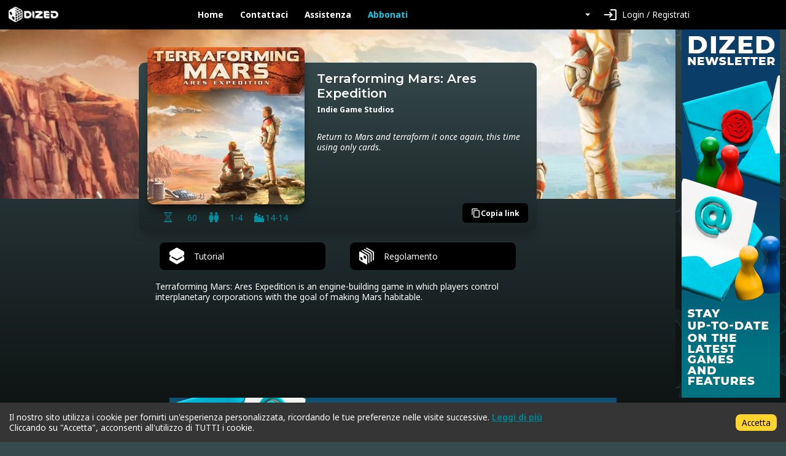

--- FILE ---
content_type: text/html; charset=utf-8
request_url: https://app.dized.com/it/game/d3161251-bef6-4844-aaa1-df8c945a153d
body_size: 11445
content:
<!DOCTYPE html><html lang="it"><head><meta charSet="utf-8"/><link rel="icon" href="/favicon.ico"/><title>Tutorial Dized | Terraforming Mars: Ares Expedition</title><meta name="description" content="Terraforming Mars: Ares Expedition is an engine-building game in which players control interplanetary corporations with the goal of making Mars habitable."/><meta name="viewport" content="width=device-width, initial-scale=1"/><meta property="og:description" content="Terraforming Mars: Ares Expedition is an engine-building game in which players control interplanetary corporations with the goal of making Mars habitable."/><meta property="og:image" content="https://assets.dized.app/game/d3161251-bef6-4844-aaa1-df8c945a153d/en-US/ef1ca0e83a595beabefa878e457937ed/162d21a2-0f2b-43e1-a101-30bfeaeab183-53d395ea898558c0533ce2c78148d358.jpg?datafp=849f57ade62b0deea4123962df1efbb9"/><meta property="og:image:alt" content="Terraforming Mars: Ares Expedition"/><meta property="og:image:width" content="256"/><meta property="og:image:height" content="256"/><meta property="og:locale" content="it"/><meta property="og:site_name" content="Tutorial Dized"/><meta property="og:title" content="Tutorial Dized | Terraforming Mars: Ares Expedition"/><meta property="og:type" content="website"/><meta property="og:url" content="https://app.dized.com/it/game/0xYSUb72SESqod-MlFoVPQ/terraforming-mars-ares-expedition"/><link rel="canonical" href="https://app.dized.com/it/game/0xYSUb72SESqod-MlFoVPQ/terraforming-mars-ares-expedition"/><meta name="twitter:card" content="summary_large_image"/><meta name="twitter:site" content="@getdized"/><meta name="next-head-count" content="18"/><script type="application/javascript">
                if (window.__REACT_DEVTOOLS_GLOBAL_HOOK__)
                  __REACT_DEVTOOLS_GLOBAL_HOOK__.inject = function () {};
              </script><link rel="preconnect" href="https://fonts.gstatic.com" crossorigin /><link rel="preload" href="/_next/static/css/0b2b63e5991ae995.css" as="style"/><link rel="stylesheet" href="/_next/static/css/0b2b63e5991ae995.css" data-n-g=""/><noscript data-n-css=""></noscript><script defer="" nomodule="" src="/_next/static/chunks/polyfills-c67a75d1b6f99dc8.js"></script><script src="/_next/static/chunks/webpack-06ce503ec71d61d0.js" defer=""></script><script src="/_next/static/chunks/framework-0c7baedefba6b077.js" defer=""></script><script src="/_next/static/chunks/main-f023a59909d5ef29.js" defer=""></script><script src="/_next/static/chunks/pages/_app-13b28d125c240f48.js" defer=""></script><script src="/_next/static/chunks/823-778305494ab87848.js" defer=""></script><script src="/_next/static/chunks/530-24d17fc4600f3e68.js" defer=""></script><script src="/_next/static/chunks/800-079143f3c8f2fa87.js" defer=""></script><script src="/_next/static/chunks/pages/game/%5BgameSlug%5D/%5B%5B...slugs%5D%5D-e20900da98954d6a.js" defer=""></script><script src="/_next/static/67YYC86P7CNs_gsKDURtZ/_buildManifest.js" defer=""></script><script src="/_next/static/67YYC86P7CNs_gsKDURtZ/_ssgManifest.js" defer=""></script><style data-href="https://fonts.googleapis.com/css2?family=Material+Icons&family=Noto+Sans:ital,wght@0,400;0,700;1,400;1,700&family=Montserrat:wght@600&display=swap">@font-face{font-family:'Material Icons';font-style:normal;font-weight:400;font-display:swap;src:url(https://fonts.gstatic.com/l/font?kit=flUhRq6tzZclQEJ-Vdg-IuiaDsNa&skey=4fbfe4498ec2960a&v=v145) format('woff')}@font-face{font-family:'Montserrat';font-style:normal;font-weight:600;font-display:swap;src:url(https://fonts.gstatic.com/l/font?kit=JTUHjIg1_i6t8kCHKm4532VJOt5-QNFgpCu170w9&skey=7bc19f711c0de8f&v=v31) format('woff')}@font-face{font-family:'Noto Sans';font-style:italic;font-weight:400;font-stretch:normal;font-display:swap;src:url(https://fonts.gstatic.com/l/font?kit=o-0kIpQlx3QUlC5A4PNr4C5OaxRsfNNlKbCePevHtVtX57DGjDU1QDce6VQ&skey=10db4434b0359efc&v=v42) format('woff')}@font-face{font-family:'Noto Sans';font-style:italic;font-weight:700;font-stretch:normal;font-display:swap;src:url(https://fonts.gstatic.com/l/font?kit=o-0kIpQlx3QUlC5A4PNr4C5OaxRsfNNlKbCePevHtVtX57DGjDU1QNAZ6VQ&skey=10db4434b0359efc&v=v42) format('woff')}@font-face{font-family:'Noto Sans';font-style:normal;font-weight:400;font-stretch:normal;font-display:swap;src:url(https://fonts.gstatic.com/l/font?kit=o-0mIpQlx3QUlC5A4PNB6Ryti20_6n1iPHjcz6L1SoM-jCpoiyD9A99e&skey=2b960fe17823056f&v=v42) format('woff')}@font-face{font-family:'Noto Sans';font-style:normal;font-weight:700;font-stretch:normal;font-display:swap;src:url(https://fonts.gstatic.com/l/font?kit=o-0mIpQlx3QUlC5A4PNB6Ryti20_6n1iPHjcz6L1SoM-jCpoiyAaBN9e&skey=2b960fe17823056f&v=v42) format('woff')}.material-icons{font-family:'Material Icons';font-weight:normal;font-style:normal;font-size:24px;line-height:1;letter-spacing:normal;text-transform:none;display:inline-block;white-space:nowrap;word-wrap:normal;direction:ltr;font-feature-settings:'liga'}@font-face{font-family:'Material Icons';font-style:normal;font-weight:400;font-display:swap;src:url(https://fonts.gstatic.com/s/materialicons/v145/flUhRq6tzZclQEJ-Vdg-IuiaDsNcIhQ8tQ.woff2) format('woff2')}@font-face{font-family:'Montserrat';font-style:normal;font-weight:600;font-display:swap;src:url(https://fonts.gstatic.com/l/font?kit=JTUHjIg1_i6t8kCHKm4532VJOt5-QNFgpCu173w0aXx-p7K4KLjztg&skey=7bc19f711c0de8f&v=v31) format('woff');unicode-range:U+0460-052F,U+1C80-1C8A,U+20B4,U+2DE0-2DFF,U+A640-A69F,U+FE2E-FE2F}@font-face{font-family:'Montserrat';font-style:normal;font-weight:600;font-display:swap;src:url(https://fonts.gstatic.com/l/font?kit=JTUHjIg1_i6t8kCHKm4532VJOt5-QNFgpCu173w9aXx-p7K4KLjztg&skey=7bc19f711c0de8f&v=v31) format('woff');unicode-range:U+0301,U+0400-045F,U+0490-0491,U+04B0-04B1,U+2116}@font-face{font-family:'Montserrat';font-style:normal;font-weight:600;font-display:swap;src:url(https://fonts.gstatic.com/l/font?kit=JTUHjIg1_i6t8kCHKm4532VJOt5-QNFgpCu173w2aXx-p7K4KLjztg&skey=7bc19f711c0de8f&v=v31) format('woff');unicode-range:U+0102-0103,U+0110-0111,U+0128-0129,U+0168-0169,U+01A0-01A1,U+01AF-01B0,U+0300-0301,U+0303-0304,U+0308-0309,U+0323,U+0329,U+1EA0-1EF9,U+20AB}@font-face{font-family:'Montserrat';font-style:normal;font-weight:600;font-display:swap;src:url(https://fonts.gstatic.com/l/font?kit=JTUHjIg1_i6t8kCHKm4532VJOt5-QNFgpCu173w3aXx-p7K4KLjztg&skey=7bc19f711c0de8f&v=v31) format('woff');unicode-range:U+0100-02BA,U+02BD-02C5,U+02C7-02CC,U+02CE-02D7,U+02DD-02FF,U+0304,U+0308,U+0329,U+1D00-1DBF,U+1E00-1E9F,U+1EF2-1EFF,U+2020,U+20A0-20AB,U+20AD-20C0,U+2113,U+2C60-2C7F,U+A720-A7FF}@font-face{font-family:'Montserrat';font-style:normal;font-weight:600;font-display:swap;src:url(https://fonts.gstatic.com/l/font?kit=JTUHjIg1_i6t8kCHKm4532VJOt5-QNFgpCu173w5aXx-p7K4KLg&skey=7bc19f711c0de8f&v=v31) format('woff');unicode-range:U+0000-00FF,U+0131,U+0152-0153,U+02BB-02BC,U+02C6,U+02DA,U+02DC,U+0304,U+0308,U+0329,U+2000-206F,U+20AC,U+2122,U+2191,U+2193,U+2212,U+2215,U+FEFF,U+FFFD}@font-face{font-family:'Noto Sans';font-style:italic;font-weight:400;font-stretch:100%;font-display:swap;src:url(https://fonts.gstatic.com/s/notosans/v42/o-0ZIpQlx3QUlC5A4PNr4C5OaxRsfNNlKbCePevttHOmHS91ixg0.woff2) format('woff2');unicode-range:U+0460-052F,U+1C80-1C8A,U+20B4,U+2DE0-2DFF,U+A640-A69F,U+FE2E-FE2F}@font-face{font-family:'Noto Sans';font-style:italic;font-weight:400;font-stretch:100%;font-display:swap;src:url(https://fonts.gstatic.com/s/notosans/v42/o-0ZIpQlx3QUlC5A4PNr4C5OaxRsfNNlKbCePevtvXOmHS91ixg0.woff2) format('woff2');unicode-range:U+0301,U+0400-045F,U+0490-0491,U+04B0-04B1,U+2116}@font-face{font-family:'Noto Sans';font-style:italic;font-weight:400;font-stretch:100%;font-display:swap;src:url(https://fonts.gstatic.com/s/notosans/v42/o-0ZIpQlx3QUlC5A4PNr4C5OaxRsfNNlKbCePevtuHOmHS91ixg0.woff2) format('woff2');unicode-range:U+0900-097F,U+1CD0-1CF9,U+200C-200D,U+20A8,U+20B9,U+20F0,U+25CC,U+A830-A839,U+A8E0-A8FF,U+11B00-11B09}@font-face{font-family:'Noto Sans';font-style:italic;font-weight:400;font-stretch:100%;font-display:swap;src:url(https://fonts.gstatic.com/s/notosans/v42/o-0ZIpQlx3QUlC5A4PNr4C5OaxRsfNNlKbCePevttXOmHS91ixg0.woff2) format('woff2');unicode-range:U+1F00-1FFF}@font-face{font-family:'Noto Sans';font-style:italic;font-weight:400;font-stretch:100%;font-display:swap;src:url(https://fonts.gstatic.com/s/notosans/v42/o-0ZIpQlx3QUlC5A4PNr4C5OaxRsfNNlKbCePevtunOmHS91ixg0.woff2) format('woff2');unicode-range:U+0370-0377,U+037A-037F,U+0384-038A,U+038C,U+038E-03A1,U+03A3-03FF}@font-face{font-family:'Noto Sans';font-style:italic;font-weight:400;font-stretch:100%;font-display:swap;src:url(https://fonts.gstatic.com/s/notosans/v42/o-0ZIpQlx3QUlC5A4PNr4C5OaxRsfNNlKbCePevttnOmHS91ixg0.woff2) format('woff2');unicode-range:U+0102-0103,U+0110-0111,U+0128-0129,U+0168-0169,U+01A0-01A1,U+01AF-01B0,U+0300-0301,U+0303-0304,U+0308-0309,U+0323,U+0329,U+1EA0-1EF9,U+20AB}@font-face{font-family:'Noto Sans';font-style:italic;font-weight:400;font-stretch:100%;font-display:swap;src:url(https://fonts.gstatic.com/s/notosans/v42/o-0ZIpQlx3QUlC5A4PNr4C5OaxRsfNNlKbCePevtt3OmHS91ixg0.woff2) format('woff2');unicode-range:U+0100-02BA,U+02BD-02C5,U+02C7-02CC,U+02CE-02D7,U+02DD-02FF,U+0304,U+0308,U+0329,U+1D00-1DBF,U+1E00-1E9F,U+1EF2-1EFF,U+2020,U+20A0-20AB,U+20AD-20C0,U+2113,U+2C60-2C7F,U+A720-A7FF}@font-face{font-family:'Noto Sans';font-style:italic;font-weight:400;font-stretch:100%;font-display:swap;src:url(https://fonts.gstatic.com/s/notosans/v42/o-0ZIpQlx3QUlC5A4PNr4C5OaxRsfNNlKbCePevtuXOmHS91iw.woff2) format('woff2');unicode-range:U+0000-00FF,U+0131,U+0152-0153,U+02BB-02BC,U+02C6,U+02DA,U+02DC,U+0304,U+0308,U+0329,U+2000-206F,U+20AC,U+2122,U+2191,U+2193,U+2212,U+2215,U+FEFF,U+FFFD}@font-face{font-family:'Noto Sans';font-style:italic;font-weight:700;font-stretch:100%;font-display:swap;src:url(https://fonts.gstatic.com/s/notosans/v42/o-0ZIpQlx3QUlC5A4PNr4C5OaxRsfNNlKbCePevttHOmHS91ixg0.woff2) format('woff2');unicode-range:U+0460-052F,U+1C80-1C8A,U+20B4,U+2DE0-2DFF,U+A640-A69F,U+FE2E-FE2F}@font-face{font-family:'Noto Sans';font-style:italic;font-weight:700;font-stretch:100%;font-display:swap;src:url(https://fonts.gstatic.com/s/notosans/v42/o-0ZIpQlx3QUlC5A4PNr4C5OaxRsfNNlKbCePevtvXOmHS91ixg0.woff2) format('woff2');unicode-range:U+0301,U+0400-045F,U+0490-0491,U+04B0-04B1,U+2116}@font-face{font-family:'Noto Sans';font-style:italic;font-weight:700;font-stretch:100%;font-display:swap;src:url(https://fonts.gstatic.com/s/notosans/v42/o-0ZIpQlx3QUlC5A4PNr4C5OaxRsfNNlKbCePevtuHOmHS91ixg0.woff2) format('woff2');unicode-range:U+0900-097F,U+1CD0-1CF9,U+200C-200D,U+20A8,U+20B9,U+20F0,U+25CC,U+A830-A839,U+A8E0-A8FF,U+11B00-11B09}@font-face{font-family:'Noto Sans';font-style:italic;font-weight:700;font-stretch:100%;font-display:swap;src:url(https://fonts.gstatic.com/s/notosans/v42/o-0ZIpQlx3QUlC5A4PNr4C5OaxRsfNNlKbCePevttXOmHS91ixg0.woff2) format('woff2');unicode-range:U+1F00-1FFF}@font-face{font-family:'Noto Sans';font-style:italic;font-weight:700;font-stretch:100%;font-display:swap;src:url(https://fonts.gstatic.com/s/notosans/v42/o-0ZIpQlx3QUlC5A4PNr4C5OaxRsfNNlKbCePevtunOmHS91ixg0.woff2) format('woff2');unicode-range:U+0370-0377,U+037A-037F,U+0384-038A,U+038C,U+038E-03A1,U+03A3-03FF}@font-face{font-family:'Noto Sans';font-style:italic;font-weight:700;font-stretch:100%;font-display:swap;src:url(https://fonts.gstatic.com/s/notosans/v42/o-0ZIpQlx3QUlC5A4PNr4C5OaxRsfNNlKbCePevttnOmHS91ixg0.woff2) format('woff2');unicode-range:U+0102-0103,U+0110-0111,U+0128-0129,U+0168-0169,U+01A0-01A1,U+01AF-01B0,U+0300-0301,U+0303-0304,U+0308-0309,U+0323,U+0329,U+1EA0-1EF9,U+20AB}@font-face{font-family:'Noto Sans';font-style:italic;font-weight:700;font-stretch:100%;font-display:swap;src:url(https://fonts.gstatic.com/s/notosans/v42/o-0ZIpQlx3QUlC5A4PNr4C5OaxRsfNNlKbCePevtt3OmHS91ixg0.woff2) format('woff2');unicode-range:U+0100-02BA,U+02BD-02C5,U+02C7-02CC,U+02CE-02D7,U+02DD-02FF,U+0304,U+0308,U+0329,U+1D00-1DBF,U+1E00-1E9F,U+1EF2-1EFF,U+2020,U+20A0-20AB,U+20AD-20C0,U+2113,U+2C60-2C7F,U+A720-A7FF}@font-face{font-family:'Noto Sans';font-style:italic;font-weight:700;font-stretch:100%;font-display:swap;src:url(https://fonts.gstatic.com/s/notosans/v42/o-0ZIpQlx3QUlC5A4PNr4C5OaxRsfNNlKbCePevtuXOmHS91iw.woff2) format('woff2');unicode-range:U+0000-00FF,U+0131,U+0152-0153,U+02BB-02BC,U+02C6,U+02DA,U+02DC,U+0304,U+0308,U+0329,U+2000-206F,U+20AC,U+2122,U+2191,U+2193,U+2212,U+2215,U+FEFF,U+FFFD}@font-face{font-family:'Noto Sans';font-style:normal;font-weight:400;font-stretch:100%;font-display:swap;src:url(https://fonts.gstatic.com/s/notosans/v42/o-0bIpQlx3QUlC5A4PNB6Ryti20_6n1iPHjc5aPdu3mhPy1Fig.woff2) format('woff2');unicode-range:U+0460-052F,U+1C80-1C8A,U+20B4,U+2DE0-2DFF,U+A640-A69F,U+FE2E-FE2F}@font-face{font-family:'Noto Sans';font-style:normal;font-weight:400;font-stretch:100%;font-display:swap;src:url(https://fonts.gstatic.com/s/notosans/v42/o-0bIpQlx3QUlC5A4PNB6Ryti20_6n1iPHjc5ardu3mhPy1Fig.woff2) format('woff2');unicode-range:U+0301,U+0400-045F,U+0490-0491,U+04B0-04B1,U+2116}@font-face{font-family:'Noto Sans';font-style:normal;font-weight:400;font-stretch:100%;font-display:swap;src:url(https://fonts.gstatic.com/s/notosans/v42/o-0bIpQlx3QUlC5A4PNB6Ryti20_6n1iPHjc5a_du3mhPy1Fig.woff2) format('woff2');unicode-range:U+0900-097F,U+1CD0-1CF9,U+200C-200D,U+20A8,U+20B9,U+20F0,U+25CC,U+A830-A839,U+A8E0-A8FF,U+11B00-11B09}@font-face{font-family:'Noto Sans';font-style:normal;font-weight:400;font-stretch:100%;font-display:swap;src:url(https://fonts.gstatic.com/s/notosans/v42/o-0bIpQlx3QUlC5A4PNB6Ryti20_6n1iPHjc5aLdu3mhPy1Fig.woff2) format('woff2');unicode-range:U+1F00-1FFF}@font-face{font-family:'Noto Sans';font-style:normal;font-weight:400;font-stretch:100%;font-display:swap;src:url(https://fonts.gstatic.com/s/notosans/v42/o-0bIpQlx3QUlC5A4PNB6Ryti20_6n1iPHjc5a3du3mhPy1Fig.woff2) format('woff2');unicode-range:U+0370-0377,U+037A-037F,U+0384-038A,U+038C,U+038E-03A1,U+03A3-03FF}@font-face{font-family:'Noto Sans';font-style:normal;font-weight:400;font-stretch:100%;font-display:swap;src:url(https://fonts.gstatic.com/s/notosans/v42/o-0bIpQlx3QUlC5A4PNB6Ryti20_6n1iPHjc5aHdu3mhPy1Fig.woff2) format('woff2');unicode-range:U+0102-0103,U+0110-0111,U+0128-0129,U+0168-0169,U+01A0-01A1,U+01AF-01B0,U+0300-0301,U+0303-0304,U+0308-0309,U+0323,U+0329,U+1EA0-1EF9,U+20AB}@font-face{font-family:'Noto Sans';font-style:normal;font-weight:400;font-stretch:100%;font-display:swap;src:url(https://fonts.gstatic.com/s/notosans/v42/o-0bIpQlx3QUlC5A4PNB6Ryti20_6n1iPHjc5aDdu3mhPy1Fig.woff2) format('woff2');unicode-range:U+0100-02BA,U+02BD-02C5,U+02C7-02CC,U+02CE-02D7,U+02DD-02FF,U+0304,U+0308,U+0329,U+1D00-1DBF,U+1E00-1E9F,U+1EF2-1EFF,U+2020,U+20A0-20AB,U+20AD-20C0,U+2113,U+2C60-2C7F,U+A720-A7FF}@font-face{font-family:'Noto Sans';font-style:normal;font-weight:400;font-stretch:100%;font-display:swap;src:url(https://fonts.gstatic.com/s/notosans/v42/o-0bIpQlx3QUlC5A4PNB6Ryti20_6n1iPHjc5a7du3mhPy0.woff2) format('woff2');unicode-range:U+0000-00FF,U+0131,U+0152-0153,U+02BB-02BC,U+02C6,U+02DA,U+02DC,U+0304,U+0308,U+0329,U+2000-206F,U+20AC,U+2122,U+2191,U+2193,U+2212,U+2215,U+FEFF,U+FFFD}@font-face{font-family:'Noto Sans';font-style:normal;font-weight:700;font-stretch:100%;font-display:swap;src:url(https://fonts.gstatic.com/s/notosans/v42/o-0bIpQlx3QUlC5A4PNB6Ryti20_6n1iPHjc5aPdu3mhPy1Fig.woff2) format('woff2');unicode-range:U+0460-052F,U+1C80-1C8A,U+20B4,U+2DE0-2DFF,U+A640-A69F,U+FE2E-FE2F}@font-face{font-family:'Noto Sans';font-style:normal;font-weight:700;font-stretch:100%;font-display:swap;src:url(https://fonts.gstatic.com/s/notosans/v42/o-0bIpQlx3QUlC5A4PNB6Ryti20_6n1iPHjc5ardu3mhPy1Fig.woff2) format('woff2');unicode-range:U+0301,U+0400-045F,U+0490-0491,U+04B0-04B1,U+2116}@font-face{font-family:'Noto Sans';font-style:normal;font-weight:700;font-stretch:100%;font-display:swap;src:url(https://fonts.gstatic.com/s/notosans/v42/o-0bIpQlx3QUlC5A4PNB6Ryti20_6n1iPHjc5a_du3mhPy1Fig.woff2) format('woff2');unicode-range:U+0900-097F,U+1CD0-1CF9,U+200C-200D,U+20A8,U+20B9,U+20F0,U+25CC,U+A830-A839,U+A8E0-A8FF,U+11B00-11B09}@font-face{font-family:'Noto Sans';font-style:normal;font-weight:700;font-stretch:100%;font-display:swap;src:url(https://fonts.gstatic.com/s/notosans/v42/o-0bIpQlx3QUlC5A4PNB6Ryti20_6n1iPHjc5aLdu3mhPy1Fig.woff2) format('woff2');unicode-range:U+1F00-1FFF}@font-face{font-family:'Noto Sans';font-style:normal;font-weight:700;font-stretch:100%;font-display:swap;src:url(https://fonts.gstatic.com/s/notosans/v42/o-0bIpQlx3QUlC5A4PNB6Ryti20_6n1iPHjc5a3du3mhPy1Fig.woff2) format('woff2');unicode-range:U+0370-0377,U+037A-037F,U+0384-038A,U+038C,U+038E-03A1,U+03A3-03FF}@font-face{font-family:'Noto Sans';font-style:normal;font-weight:700;font-stretch:100%;font-display:swap;src:url(https://fonts.gstatic.com/s/notosans/v42/o-0bIpQlx3QUlC5A4PNB6Ryti20_6n1iPHjc5aHdu3mhPy1Fig.woff2) format('woff2');unicode-range:U+0102-0103,U+0110-0111,U+0128-0129,U+0168-0169,U+01A0-01A1,U+01AF-01B0,U+0300-0301,U+0303-0304,U+0308-0309,U+0323,U+0329,U+1EA0-1EF9,U+20AB}@font-face{font-family:'Noto Sans';font-style:normal;font-weight:700;font-stretch:100%;font-display:swap;src:url(https://fonts.gstatic.com/s/notosans/v42/o-0bIpQlx3QUlC5A4PNB6Ryti20_6n1iPHjc5aDdu3mhPy1Fig.woff2) format('woff2');unicode-range:U+0100-02BA,U+02BD-02C5,U+02C7-02CC,U+02CE-02D7,U+02DD-02FF,U+0304,U+0308,U+0329,U+1D00-1DBF,U+1E00-1E9F,U+1EF2-1EFF,U+2020,U+20A0-20AB,U+20AD-20C0,U+2113,U+2C60-2C7F,U+A720-A7FF}@font-face{font-family:'Noto Sans';font-style:normal;font-weight:700;font-stretch:100%;font-display:swap;src:url(https://fonts.gstatic.com/s/notosans/v42/o-0bIpQlx3QUlC5A4PNB6Ryti20_6n1iPHjc5a7du3mhPy0.woff2) format('woff2');unicode-range:U+0000-00FF,U+0131,U+0152-0153,U+02BB-02BC,U+02C6,U+02DA,U+02DC,U+0304,U+0308,U+0329,U+2000-206F,U+20AC,U+2122,U+2191,U+2193,U+2212,U+2215,U+FEFF,U+FFFD}.material-icons{font-family:'Material Icons';font-weight:normal;font-style:normal;font-size:24px;line-height:1;letter-spacing:normal;text-transform:none;display:inline-block;white-space:nowrap;word-wrap:normal;direction:ltr;-webkit-font-feature-settings:'liga';-webkit-font-smoothing:antialiased}</style></head><body><div id="__next"><div class="layout-root-container container-fluid"><div class="header align-items-center  row"><div class="col"><a class="logo-container" href="/it"><span style="box-sizing:border-box;display:inline-block;overflow:hidden;width:81px;height:25px;background:none;opacity:1;border:0;margin:0;padding:0;position:relative"><img alt="Dized" src="[data-uri]" decoding="async" data-nimg="fixed" style="position:absolute;top:0;left:0;bottom:0;right:0;box-sizing:border-box;padding:0;border:none;margin:auto;display:block;width:0;height:0;min-width:100%;max-width:100%;min-height:100%;max-height:100%"/><noscript><img alt="Dized" loading="lazy" decoding="async" data-nimg="fixed" style="position:absolute;top:0;left:0;bottom:0;right:0;box-sizing:border-box;padding:0;border:none;margin:auto;display:block;width:0;height:0;min-width:100%;max-width:100%;min-height:100%;max-height:100%" srcSet="/_next/image?url=%2Fimages%2Fdized_logo.png&amp;w=96&amp;q=100 1x, /_next/image?url=%2Fimages%2Fdized_logo.png&amp;w=256&amp;q=100 2x" src="/_next/image?url=%2Fimages%2Fdized_logo.png&amp;w=256&amp;q=100"/></noscript></span></a></div><div class="col"><div class="header-links"><a class="link-without-decoration text-nowrap" href="/it">Home</a><a rel="noopener noreferrer" target="_blank" class="link-without-decoration text-nowrap" href="https://dized.com/contact">Contattaci</a><a rel="noopener noreferrer" target="_blank" class="link-without-decoration text-nowrap" href="https://dized.com/support">Assistenza</a><a class="link-without-decoration header-link-subscribe" href="/it/subscribe">Abbonati</a></div></div><div class="justify-content-end d-flex col"><div class="ml-auto"><div class="dropdown"><button type="button" id="dropdown-basic" aria-expanded="false" class="dropdown-toggle btn btn-secondary"></button></div></div></div><div class="col"><div class="header-user"><div class="dropdown"><button type="button" id="react-aria-:R2c36:" aria-expanded="false" class="dropdown-toggle btn btn-secondary"><div class="material-icon-button-container row"><div class="d-flex align-items-center col"><i style="padding-right:0.5rem" class="material-icon-button-icon material-icons">login</i>Login / Registrati</div></div></button></div></div></div></div><div class="layout-content-container row"><div class="content-container game-page-container col"><div class="game-background-container"><div class="game-background-artwork"><span style="box-sizing:border-box;display:block;overflow:hidden;width:initial;height:initial;background:none;opacity:1;border:0;margin:0;padding:0;position:absolute;top:0;left:0;bottom:0;right:0"><img alt="coverimage" src="[data-uri]" decoding="async" data-nimg="fill" style="position:absolute;top:0;left:0;bottom:0;right:0;box-sizing:border-box;padding:0;border:none;margin:auto;display:block;width:0;height:0;min-width:100%;max-width:100%;min-height:100%;max-height:100%;object-fit:cover"/><noscript><img alt="coverimage" loading="lazy" decoding="async" data-nimg="fill" style="position:absolute;top:0;left:0;bottom:0;right:0;box-sizing:border-box;padding:0;border:none;margin:auto;display:block;width:0;height:0;min-width:100%;max-width:100%;min-height:100%;max-height:100%;object-fit:cover" sizes="100vw" srcSet="/_next/image?url=https%3A%2F%2Fassets.dized.app%2Fgame%2Fd3161251-bef6-4844-aaa1-df8c945a153d%2Fen-US%2Fef1ca0e83a595beabefa878e457937ed%2F8b27aa4a-4a97-4f56-a37b-333b92a0b1fe-8f3610b0af174e47dbc3ebdf768ae0b3.jpg%3Fdatafp%3D6ec9e83a40e25bd3a96aa66932b78d4e&amp;w=640&amp;q=100 640w, /_next/image?url=https%3A%2F%2Fassets.dized.app%2Fgame%2Fd3161251-bef6-4844-aaa1-df8c945a153d%2Fen-US%2Fef1ca0e83a595beabefa878e457937ed%2F8b27aa4a-4a97-4f56-a37b-333b92a0b1fe-8f3610b0af174e47dbc3ebdf768ae0b3.jpg%3Fdatafp%3D6ec9e83a40e25bd3a96aa66932b78d4e&amp;w=750&amp;q=100 750w, /_next/image?url=https%3A%2F%2Fassets.dized.app%2Fgame%2Fd3161251-bef6-4844-aaa1-df8c945a153d%2Fen-US%2Fef1ca0e83a595beabefa878e457937ed%2F8b27aa4a-4a97-4f56-a37b-333b92a0b1fe-8f3610b0af174e47dbc3ebdf768ae0b3.jpg%3Fdatafp%3D6ec9e83a40e25bd3a96aa66932b78d4e&amp;w=828&amp;q=100 828w, /_next/image?url=https%3A%2F%2Fassets.dized.app%2Fgame%2Fd3161251-bef6-4844-aaa1-df8c945a153d%2Fen-US%2Fef1ca0e83a595beabefa878e457937ed%2F8b27aa4a-4a97-4f56-a37b-333b92a0b1fe-8f3610b0af174e47dbc3ebdf768ae0b3.jpg%3Fdatafp%3D6ec9e83a40e25bd3a96aa66932b78d4e&amp;w=1080&amp;q=100 1080w, /_next/image?url=https%3A%2F%2Fassets.dized.app%2Fgame%2Fd3161251-bef6-4844-aaa1-df8c945a153d%2Fen-US%2Fef1ca0e83a595beabefa878e457937ed%2F8b27aa4a-4a97-4f56-a37b-333b92a0b1fe-8f3610b0af174e47dbc3ebdf768ae0b3.jpg%3Fdatafp%3D6ec9e83a40e25bd3a96aa66932b78d4e&amp;w=1200&amp;q=100 1200w, /_next/image?url=https%3A%2F%2Fassets.dized.app%2Fgame%2Fd3161251-bef6-4844-aaa1-df8c945a153d%2Fen-US%2Fef1ca0e83a595beabefa878e457937ed%2F8b27aa4a-4a97-4f56-a37b-333b92a0b1fe-8f3610b0af174e47dbc3ebdf768ae0b3.jpg%3Fdatafp%3D6ec9e83a40e25bd3a96aa66932b78d4e&amp;w=1920&amp;q=100 1920w, /_next/image?url=https%3A%2F%2Fassets.dized.app%2Fgame%2Fd3161251-bef6-4844-aaa1-df8c945a153d%2Fen-US%2Fef1ca0e83a595beabefa878e457937ed%2F8b27aa4a-4a97-4f56-a37b-333b92a0b1fe-8f3610b0af174e47dbc3ebdf768ae0b3.jpg%3Fdatafp%3D6ec9e83a40e25bd3a96aa66932b78d4e&amp;w=2048&amp;q=100 2048w, /_next/image?url=https%3A%2F%2Fassets.dized.app%2Fgame%2Fd3161251-bef6-4844-aaa1-df8c945a153d%2Fen-US%2Fef1ca0e83a595beabefa878e457937ed%2F8b27aa4a-4a97-4f56-a37b-333b92a0b1fe-8f3610b0af174e47dbc3ebdf768ae0b3.jpg%3Fdatafp%3D6ec9e83a40e25bd3a96aa66932b78d4e&amp;w=3840&amp;q=100 3840w" src="/_next/image?url=https%3A%2F%2Fassets.dized.app%2Fgame%2Fd3161251-bef6-4844-aaa1-df8c945a153d%2Fen-US%2Fef1ca0e83a595beabefa878e457937ed%2F8b27aa4a-4a97-4f56-a37b-333b92a0b1fe-8f3610b0af174e47dbc3ebdf768ae0b3.jpg%3Fdatafp%3D6ec9e83a40e25bd3a96aa66932b78d4e&amp;w=3840&amp;q=100"/></noscript></span></div></div><div class="game-foreground-container"><div class="game-info-container"><div class="game-info-left-container"><div class="game-info-artwork"><span style="box-sizing:border-box;display:block;overflow:hidden;width:initial;height:initial;background:none;opacity:1;border:0;margin:0;padding:0;position:absolute;top:0;left:0;bottom:0;right:0"><img alt="Terraforming Mars: Ares Expedition" src="[data-uri]" decoding="async" data-nimg="fill" style="position:absolute;top:0;left:0;bottom:0;right:0;box-sizing:border-box;padding:0;border:none;margin:auto;display:block;width:0;height:0;min-width:100%;max-width:100%;min-height:100%;max-height:100%;object-fit:fill"/><noscript><img alt="Terraforming Mars: Ares Expedition" loading="lazy" decoding="async" data-nimg="fill" style="position:absolute;top:0;left:0;bottom:0;right:0;box-sizing:border-box;padding:0;border:none;margin:auto;display:block;width:0;height:0;min-width:100%;max-width:100%;min-height:100%;max-height:100%;object-fit:fill" sizes="(max-width: 329px) 64px, (max-width: 767.98px) 128px, 256px" srcSet="/_next/image?url=https%3A%2F%2Fassets.dized.app%2Fgame%2Fd3161251-bef6-4844-aaa1-df8c945a153d%2Fen-US%2Fef1ca0e83a595beabefa878e457937ed%2F162d21a2-0f2b-43e1-a101-30bfeaeab183-53d395ea898558c0533ce2c78148d358.jpg%3Fdatafp%3D849f57ade62b0deea4123962df1efbb9&amp;w=16&amp;q=100 16w, /_next/image?url=https%3A%2F%2Fassets.dized.app%2Fgame%2Fd3161251-bef6-4844-aaa1-df8c945a153d%2Fen-US%2Fef1ca0e83a595beabefa878e457937ed%2F162d21a2-0f2b-43e1-a101-30bfeaeab183-53d395ea898558c0533ce2c78148d358.jpg%3Fdatafp%3D849f57ade62b0deea4123962df1efbb9&amp;w=32&amp;q=100 32w, /_next/image?url=https%3A%2F%2Fassets.dized.app%2Fgame%2Fd3161251-bef6-4844-aaa1-df8c945a153d%2Fen-US%2Fef1ca0e83a595beabefa878e457937ed%2F162d21a2-0f2b-43e1-a101-30bfeaeab183-53d395ea898558c0533ce2c78148d358.jpg%3Fdatafp%3D849f57ade62b0deea4123962df1efbb9&amp;w=48&amp;q=100 48w, /_next/image?url=https%3A%2F%2Fassets.dized.app%2Fgame%2Fd3161251-bef6-4844-aaa1-df8c945a153d%2Fen-US%2Fef1ca0e83a595beabefa878e457937ed%2F162d21a2-0f2b-43e1-a101-30bfeaeab183-53d395ea898558c0533ce2c78148d358.jpg%3Fdatafp%3D849f57ade62b0deea4123962df1efbb9&amp;w=64&amp;q=100 64w, /_next/image?url=https%3A%2F%2Fassets.dized.app%2Fgame%2Fd3161251-bef6-4844-aaa1-df8c945a153d%2Fen-US%2Fef1ca0e83a595beabefa878e457937ed%2F162d21a2-0f2b-43e1-a101-30bfeaeab183-53d395ea898558c0533ce2c78148d358.jpg%3Fdatafp%3D849f57ade62b0deea4123962df1efbb9&amp;w=96&amp;q=100 96w, /_next/image?url=https%3A%2F%2Fassets.dized.app%2Fgame%2Fd3161251-bef6-4844-aaa1-df8c945a153d%2Fen-US%2Fef1ca0e83a595beabefa878e457937ed%2F162d21a2-0f2b-43e1-a101-30bfeaeab183-53d395ea898558c0533ce2c78148d358.jpg%3Fdatafp%3D849f57ade62b0deea4123962df1efbb9&amp;w=128&amp;q=100 128w, /_next/image?url=https%3A%2F%2Fassets.dized.app%2Fgame%2Fd3161251-bef6-4844-aaa1-df8c945a153d%2Fen-US%2Fef1ca0e83a595beabefa878e457937ed%2F162d21a2-0f2b-43e1-a101-30bfeaeab183-53d395ea898558c0533ce2c78148d358.jpg%3Fdatafp%3D849f57ade62b0deea4123962df1efbb9&amp;w=256&amp;q=100 256w, /_next/image?url=https%3A%2F%2Fassets.dized.app%2Fgame%2Fd3161251-bef6-4844-aaa1-df8c945a153d%2Fen-US%2Fef1ca0e83a595beabefa878e457937ed%2F162d21a2-0f2b-43e1-a101-30bfeaeab183-53d395ea898558c0533ce2c78148d358.jpg%3Fdatafp%3D849f57ade62b0deea4123962df1efbb9&amp;w=384&amp;q=100 384w, /_next/image?url=https%3A%2F%2Fassets.dized.app%2Fgame%2Fd3161251-bef6-4844-aaa1-df8c945a153d%2Fen-US%2Fef1ca0e83a595beabefa878e457937ed%2F162d21a2-0f2b-43e1-a101-30bfeaeab183-53d395ea898558c0533ce2c78148d358.jpg%3Fdatafp%3D849f57ade62b0deea4123962df1efbb9&amp;w=640&amp;q=100 640w, /_next/image?url=https%3A%2F%2Fassets.dized.app%2Fgame%2Fd3161251-bef6-4844-aaa1-df8c945a153d%2Fen-US%2Fef1ca0e83a595beabefa878e457937ed%2F162d21a2-0f2b-43e1-a101-30bfeaeab183-53d395ea898558c0533ce2c78148d358.jpg%3Fdatafp%3D849f57ade62b0deea4123962df1efbb9&amp;w=750&amp;q=100 750w, /_next/image?url=https%3A%2F%2Fassets.dized.app%2Fgame%2Fd3161251-bef6-4844-aaa1-df8c945a153d%2Fen-US%2Fef1ca0e83a595beabefa878e457937ed%2F162d21a2-0f2b-43e1-a101-30bfeaeab183-53d395ea898558c0533ce2c78148d358.jpg%3Fdatafp%3D849f57ade62b0deea4123962df1efbb9&amp;w=828&amp;q=100 828w, /_next/image?url=https%3A%2F%2Fassets.dized.app%2Fgame%2Fd3161251-bef6-4844-aaa1-df8c945a153d%2Fen-US%2Fef1ca0e83a595beabefa878e457937ed%2F162d21a2-0f2b-43e1-a101-30bfeaeab183-53d395ea898558c0533ce2c78148d358.jpg%3Fdatafp%3D849f57ade62b0deea4123962df1efbb9&amp;w=1080&amp;q=100 1080w, /_next/image?url=https%3A%2F%2Fassets.dized.app%2Fgame%2Fd3161251-bef6-4844-aaa1-df8c945a153d%2Fen-US%2Fef1ca0e83a595beabefa878e457937ed%2F162d21a2-0f2b-43e1-a101-30bfeaeab183-53d395ea898558c0533ce2c78148d358.jpg%3Fdatafp%3D849f57ade62b0deea4123962df1efbb9&amp;w=1200&amp;q=100 1200w, /_next/image?url=https%3A%2F%2Fassets.dized.app%2Fgame%2Fd3161251-bef6-4844-aaa1-df8c945a153d%2Fen-US%2Fef1ca0e83a595beabefa878e457937ed%2F162d21a2-0f2b-43e1-a101-30bfeaeab183-53d395ea898558c0533ce2c78148d358.jpg%3Fdatafp%3D849f57ade62b0deea4123962df1efbb9&amp;w=1920&amp;q=100 1920w, /_next/image?url=https%3A%2F%2Fassets.dized.app%2Fgame%2Fd3161251-bef6-4844-aaa1-df8c945a153d%2Fen-US%2Fef1ca0e83a595beabefa878e457937ed%2F162d21a2-0f2b-43e1-a101-30bfeaeab183-53d395ea898558c0533ce2c78148d358.jpg%3Fdatafp%3D849f57ade62b0deea4123962df1efbb9&amp;w=2048&amp;q=100 2048w, /_next/image?url=https%3A%2F%2Fassets.dized.app%2Fgame%2Fd3161251-bef6-4844-aaa1-df8c945a153d%2Fen-US%2Fef1ca0e83a595beabefa878e457937ed%2F162d21a2-0f2b-43e1-a101-30bfeaeab183-53d395ea898558c0533ce2c78148d358.jpg%3Fdatafp%3D849f57ade62b0deea4123962df1efbb9&amp;w=3840&amp;q=100 3840w" src="/_next/image?url=https%3A%2F%2Fassets.dized.app%2Fgame%2Fd3161251-bef6-4844-aaa1-df8c945a153d%2Fen-US%2Fef1ca0e83a595beabefa878e457937ed%2F162d21a2-0f2b-43e1-a101-30bfeaeab183-53d395ea898558c0533ce2c78148d358.jpg%3Fdatafp%3D849f57ade62b0deea4123962df1efbb9&amp;w=3840&amp;q=100"/></noscript></span></div><div class="game-info-parameters row"><div class="col-md-3 col-7"><div class="game-parameter-icon"><span style="box-sizing:border-box;display:block;overflow:hidden;width:initial;height:initial;background:none;opacity:1;border:0;margin:0;padding:0;position:absolute;top:0;left:0;bottom:0;right:0"><img alt="time" src="[data-uri]" decoding="async" data-nimg="fill" style="position:absolute;top:0;left:0;bottom:0;right:0;box-sizing:border-box;padding:0;border:none;margin:auto;display:block;width:0;height:0;min-width:100%;max-width:100%;min-height:100%;max-height:100%;object-fit:fill"/><noscript><img alt="time" loading="lazy" decoding="async" data-nimg="fill" style="position:absolute;top:0;left:0;bottom:0;right:0;box-sizing:border-box;padding:0;border:none;margin:auto;display:block;width:0;height:0;min-width:100%;max-width:100%;min-height:100%;max-height:100%;object-fit:fill" sizes="100vw" srcSet="/images/dized-icon-time-16px.svg 640w, /images/dized-icon-time-16px.svg 750w, /images/dized-icon-time-16px.svg 828w, /images/dized-icon-time-16px.svg 1080w, /images/dized-icon-time-16px.svg 1200w, /images/dized-icon-time-16px.svg 1920w, /images/dized-icon-time-16px.svg 2048w, /images/dized-icon-time-16px.svg 3840w" src="/images/dized-icon-time-16px.svg"/></noscript></span></div><div class="game-parameter-value">60</div></div><div class="col-md-3 col-7"><div class="game-parameter-icon"><span style="box-sizing:border-box;display:block;overflow:hidden;width:initial;height:initial;background:none;opacity:1;border:0;margin:0;padding:0;position:absolute;top:0;left:0;bottom:0;right:0"><img alt="players" src="[data-uri]" decoding="async" data-nimg="fill" style="position:absolute;top:0;left:0;bottom:0;right:0;box-sizing:border-box;padding:0;border:none;margin:auto;display:block;width:0;height:0;min-width:100%;max-width:100%;min-height:100%;max-height:100%;object-fit:fill"/><noscript><img alt="players" loading="lazy" decoding="async" data-nimg="fill" style="position:absolute;top:0;left:0;bottom:0;right:0;box-sizing:border-box;padding:0;border:none;margin:auto;display:block;width:0;height:0;min-width:100%;max-width:100%;min-height:100%;max-height:100%;object-fit:fill" sizes="100vw" srcSet="/images/dized-icon-players-16px.svg 640w, /images/dized-icon-players-16px.svg 750w, /images/dized-icon-players-16px.svg 828w, /images/dized-icon-players-16px.svg 1080w, /images/dized-icon-players-16px.svg 1200w, /images/dized-icon-players-16px.svg 1920w, /images/dized-icon-players-16px.svg 2048w, /images/dized-icon-players-16px.svg 3840w" src="/images/dized-icon-players-16px.svg"/></noscript></span></div><div class="game-parameter-value">1-4</div></div><div class="col-md-3 col-7"><div class="game-parameter-icon"><span style="box-sizing:border-box;display:block;overflow:hidden;width:initial;height:initial;background:none;opacity:1;border:0;margin:0;padding:0;position:absolute;top:0;left:0;bottom:0;right:0"><img alt="age" src="[data-uri]" decoding="async" data-nimg="fill" style="position:absolute;top:0;left:0;bottom:0;right:0;box-sizing:border-box;padding:0;border:none;margin:auto;display:block;width:0;height:0;min-width:100%;max-width:100%;min-height:100%;max-height:100%;object-fit:fill"/><noscript><img alt="age" loading="lazy" decoding="async" data-nimg="fill" style="position:absolute;top:0;left:0;bottom:0;right:0;box-sizing:border-box;padding:0;border:none;margin:auto;display:block;width:0;height:0;min-width:100%;max-width:100%;min-height:100%;max-height:100%;object-fit:fill" sizes="100vw" srcSet="/images/dized-icon-ages-16px.svg 640w, /images/dized-icon-ages-16px.svg 750w, /images/dized-icon-ages-16px.svg 828w, /images/dized-icon-ages-16px.svg 1080w, /images/dized-icon-ages-16px.svg 1200w, /images/dized-icon-ages-16px.svg 1920w, /images/dized-icon-ages-16px.svg 2048w, /images/dized-icon-ages-16px.svg 3840w" src="/images/dized-icon-ages-16px.svg"/></noscript></span></div><div class="game-parameter-value">14-14</div></div></div></div><div class="game-info-right-container" style="display:flex;flex-direction:column;min-height:200px"><div style="flex-grow:1"><h3 class="game-info-title">Terraforming Mars: Ares Expedition</h3><div class="game-info-publisher">Indie Game Studios</div><div class="game-info-tagline">Return to Mars and terraform it once again, this time using only cards.</div></div><div class="row"><div class="d-flex justify-content-end col"><button class="copy-link-button" style="display:flex;align-items:center;gap:8px;height:32px;padding:7px 14px;background-color:#000000;color:#ffffff;border:none;border-radius:6px;font-family:Noto Sans, sans-serif;font-weight:bold;font-size:12px;cursor:pointer;white-space:nowrap"><i style="font-size:16px" class=" material-icons">content_copy</i>Copia link</button></div></div></div></div><div class="project-starter-container row"><div style="margin:5px" class="col-md-5 col-12"><div class="row"><button type="button" class="btn btn-secondary"><div class="button-content-container row"><div class="button-content-image col-md-2 col-1"><span style="box-sizing:border-box;display:inline-block;overflow:hidden;width:32px;height:32px;background:none;opacity:1;border:0;margin:0;padding:0;position:relative"><img alt="Tutorial" src="[data-uri]" decoding="async" data-nimg="fixed" style="position:absolute;top:0;left:0;bottom:0;right:0;box-sizing:border-box;padding:0;border:none;margin:auto;display:block;width:0;height:0;min-width:100%;max-width:100%;min-height:100%;max-height:100%"/><noscript><img alt="Tutorial" loading="lazy" decoding="async" data-nimg="fixed" style="position:absolute;top:0;left:0;bottom:0;right:0;box-sizing:border-box;padding:0;border:none;margin:auto;display:block;width:0;height:0;min-width:100%;max-width:100%;min-height:100%;max-height:100%" srcSet="/images/dized-icon-tutorial-64px.svg 1x, /images/dized-icon-tutorial-64px.svg 2x" src="/images/dized-icon-tutorial-64px.svg"/></noscript></span></div><div class="button-content-text d-flex content-justify-start col">Tutorial</div></div></button></div></div><div style="margin:5px" class="col-md-5 col-12"><div class="row"><button type="button" class="btn btn-secondary"><div class="button-content-container row"><div class="button-content-image col-md-2 col-1"><span style="box-sizing:border-box;display:inline-block;overflow:hidden;width:32px;height:32px;background:none;opacity:1;border:0;margin:0;padding:0;position:relative"><img alt="Regolamento" src="[data-uri]" decoding="async" data-nimg="fixed" style="position:absolute;top:0;left:0;bottom:0;right:0;box-sizing:border-box;padding:0;border:none;margin:auto;display:block;width:0;height:0;min-width:100%;max-width:100%;min-height:100%;max-height:100%"/><noscript><img alt="Regolamento" loading="lazy" decoding="async" data-nimg="fixed" style="position:absolute;top:0;left:0;bottom:0;right:0;box-sizing:border-box;padding:0;border:none;margin:auto;display:block;width:0;height:0;min-width:100%;max-width:100%;min-height:100%;max-height:100%" srcSet="/images/dized-icon-rules-64px.svg 1x, /images/dized-icon-rules-64px.svg 2x" src="/images/dized-icon-rules-64px.svg"/></noscript></span></div><div class="button-content-text d-flex content-justify-start col">Regolamento</div></div></button></div></div></div><div class="game-description-container"><p>Terraforming Mars: Ares Expedition is an engine-building game in which players control interplanetary corporations with the goal of making Mars habitable.</p></div></div></div></div><div class="layout-footer-ads-container row"><div style="display:flex;justify-content:center;align-items:center"></div></div><div class="footer row"><div class="col-md-auto col-12"><div class="download-dized-app-container row"><h4>Download gratuito</h4><div class="download-dized-app-links row"><div class="col-auto"><a rel="noopener noreferrer" target="_blank" href="https://dized.com/android"><span style="box-sizing:border-box;display:inline-block;overflow:hidden;width:141px;height:42px;background:none;opacity:1;border:0;margin:0;padding:0;position:relative"><img alt="Android" src="[data-uri]" decoding="async" data-nimg="fixed" style="position:absolute;top:0;left:0;bottom:0;right:0;box-sizing:border-box;padding:0;border:none;margin:auto;display:block;width:0;height:0;min-width:100%;max-width:100%;min-height:100%;max-height:100%"/><noscript><img alt="Android" loading="lazy" decoding="async" data-nimg="fixed" style="position:absolute;top:0;left:0;bottom:0;right:0;box-sizing:border-box;padding:0;border:none;margin:auto;display:block;width:0;height:0;min-width:100%;max-width:100%;min-height:100%;max-height:100%" srcSet="/_next/image?url=%2Fimages%2Flogo-google-play.png&amp;w=256&amp;q=100 1x, /_next/image?url=%2Fimages%2Flogo-google-play.png&amp;w=384&amp;q=100 2x" src="/_next/image?url=%2Fimages%2Flogo-google-play.png&amp;w=384&amp;q=100"/></noscript></span></a></div><div class="col-auto"><a rel="noopener noreferrer" target="_blank" href="https://dized.com/ios"><span style="box-sizing:border-box;display:inline-block;overflow:hidden;width:126px;height:42px;background:none;opacity:1;border:0;margin:0;padding:0;position:relative"><img alt="iOS" src="[data-uri]" decoding="async" data-nimg="fixed" style="position:absolute;top:0;left:0;bottom:0;right:0;box-sizing:border-box;padding:0;border:none;margin:auto;display:block;width:0;height:0;min-width:100%;max-width:100%;min-height:100%;max-height:100%"/><noscript><img alt="iOS" loading="lazy" decoding="async" data-nimg="fixed" style="position:absolute;top:0;left:0;bottom:0;right:0;box-sizing:border-box;padding:0;border:none;margin:auto;display:block;width:0;height:0;min-width:100%;max-width:100%;min-height:100%;max-height:100%" srcSet="/_next/image?url=%2Fimages%2Flogo-app-store.png&amp;w=128&amp;q=100 1x, /_next/image?url=%2Fimages%2Flogo-app-store.png&amp;w=256&amp;q=100 2x" src="/_next/image?url=%2Fimages%2Flogo-app-store.png&amp;w=256&amp;q=100"/></noscript></span></a></div></div></div></div><div class="footer-link-groups-container col-md-auto col-12"><div class="footer-link-group-container"><div class="footer-link-group-title row">Dized</div><div class="row"><a rel="noopener noreferrer" target="_blank" class="link-without-decoration" href="https://dized.com/contact">Contatto</a></div><div class="row"><a rel="noopener noreferrer" target="_blank" class="link-without-decoration" href="https://dized.com/press">Stampa</a></div></div><div class="footer-link-group-container"><div class="footer-link-group-title row">Assistenza</div><div class="row"><a rel="noopener noreferrer" target="_blank" class="link-without-decoration" href="https://dized.com/support">Contatta l&#x27;assistenza</a></div><div class="row"><a rel="noopener noreferrer" target="_blank" class="link-without-decoration" href="https://dized.com/codehelp">Riscatta codice</a></div><div class="row"><a rel="noopener noreferrer" target="_blank" class="link-without-decoration" href="https://dized.com/privacy-policy/">Trattamento dei dati personali</a></div><div class="row"><a rel="noopener noreferrer" target="_blank" class="link-without-decoration" href="https://dized.com/terms-and-conditions">Termini e condizioni</a></div></div><div class="footer-link-group-container"><div class="footer-link-group-title row">Community</div><div class="row"><a rel="noopener noreferrer" target="_blank" class="link-without-decoration" href="https://www.facebook.com/getdized">Facebook</a></div><div class="row"><a rel="noopener noreferrer" target="_blank" class="link-without-decoration" href="https://www.instagram.com/getdized">Instagram</a></div><div class="row"><a rel="noopener noreferrer" target="_blank" class="link-without-decoration" href="https://twitter.com/getdized">Twitter</a></div></div></div></div><div class="layout-footer-container row">Copyright © 2018-2026 Dized<div class="layout-footer-build-info">main<!-- --> <!-- -->37<!-- --> <!-- -->2026-01-13T07:50:42.126Z</div></div><script async="" src="https://www.googletagmanager.com/gtag/js?id=G-GRZEHGVK70"></script><div class="Toastify"></div></div></div><script id="__NEXT_DATA__" type="application/json">{"props":{"pageProps":{"_nextI18Next":{"initialI18nStore":{"it":{"common":{"tutorials-components-back-to-home":"Torna alla pagina principale","tutorials-components-change-password-modal-old-password":"Vecchia password","tutorials-components-change-password-modal-new-password":"Nuova password","tutorials-components-change-password-modal-new-password-confirmation":"Conferma nuova password","tutorials-components-change-password-modal-invalid-password":"La password attuale è errata","tutorials-components-change-password-modal-not-authorized":"La modifica della password è stata respinta per un errore nell'autenticazione","tutorials-components-change-password-modal-unknown-error":"Qualcosa è andato storto","tutorials-components-cookieconsent-button":"Accetta","tutorials-components-cookieconsent-description":"Il nostro sito utilizza i cookie per fornirti un'esperienza personalizzata, ricordando le tue preferenze nelle visite successive.","tutorials-components-cookieconsent-link":"Leggi di più","tutorials-components-cookieconsent-legal":"Cliccando su \"Accetta\", acconsenti all'utilizzo di TUTTI i cookie.","tutorials-components-download-dized-app":"Download gratuito","tutorials-components-edit-profile-modal-email":"Indirizzo email","tutorials-components-edit-profile-modal-email-invalid":"Email non valida","tutorials-components-edit-profile-modal-email-reserved":"Email già in uso","tutorials-components-edit-profile-modal-unknown-error":"Qualcosa è andato storto","tutorials-components-edit-profile-modal-change-email-note":"Modificare l'indirizzo email bloccherà l'accesso al tuo account fino alla verifica del nuovo indirizzo. Dopo aver selezionato \"Cambia\", controlla le istruzioni inviate nella posta in arrivo della nuova email.","tutorials-components-edit-profile-modal-username":"Username","tutorials-components-edit-profile-modal-username-reserved":"Username già in uso","tutorials-components-edit-profile-modal-first-name":"Nome","tutorials-components-edit-profile-modal-last-name":"Cognome","tutorials-components-error-404-message":"Oooops - pagina non trovata...","tutorials-components-error-404-feedback":"Segnala il problema","tutorials-components-header-link-home":"Home","tutorials-components-header-link-subscribe":"Abbonati","tutorials-components-layout-title":"Tutorial Dized","tutorials-components-login-modal-email-username":"Indirizzo email o username","tutorials-components-login-modal-password":"Password","tutorials-components-login-modal-failed":"Accesso fallito","tutorials-components-login-modal-forgot-password":"Non ricordi la password?","tutorials-components-form-modal-button-cancel":"Annulla","Add new":"Aggiungi nuovo","Unknown error, please try again or contact support if error persists":"Errore sconosciuto, riprova o contatta l'assistenza se l'errore persiste","You don't have enough credits to subscribe!":"Non hai abbastanza Crediti per abbonarti!","Subscribe!":"Abbonati!","Select a subscription plan":"Seleziona un abbonamento","Dized Subscription":"Abbonamento a Dized","Dized+ Subscription":"Abbonamento a Dized+","Unknown subscription":"Abbonamento sconosciuto","month":"mese","year":"anno","day":"giorno","credit":"credito","Add a new card":"Aggiungi una nuova carta","Payment methods":"Metodi di pagamento","Card":"Carta","Expires":"Scadenza","Expired":"Scaduta","Are you sure you want to remove the payment method?":"Sei sicuro di voler rimuovere il metodo di pagamento?","Remove":"Rimuovi","Set as default":"Imposta come predefinito","Default":"Predefinito","Active subscriptions":"Abbonamenti attivi","Subscription Plan":"Piano di abbonamento","Price":"Prezzo","Subscription valid to":"Abbonamento valido fino al","Re-enable subscription?":"Riattivare abbonamento?","Are you sure you want to cancel your subscription?":"Sei sicuro di voler disdire il tuo abbonamento?","Re-enable billing":"Riattiva pagamento","Cancel subscription":"Cancella abbonamento","tutorials-components-profile-modal-credits":"Crediti: {{credits}}","tutorials-components-profile-modal-badges":"Le tue Medaglie","tutorials-components-profile-modal-packages":"I tuoi codici riscattati","Buy":"Acquista","To buy this content you need to be logged in":"Per acquistare questo contenuto, devi aver effettuato l'accesso","Login":"Login","tutorials-components-redeem-code-not-logged-in":"Devi aver effettuato l'accesso per riscattare il tuo codice Dized","tutorials-components-redeem-code-label":"Inserisci il tuo codice Dized","tutorials-components-redeem-code-invalid":"Il codice non è valido","tutorials-components-redeem-code-already-used":"Questo codice è già stato riscattato","tutorials-components-redeem-code-unknown-error":"Qualcosa è andato storto","tutorials-components-redeem-code-check":"Controlla il codice Dized","tutorials-components-redeem-code-package":"Contenuto: {{packageName}}","tutorials-components-redeem-code-redeemed":"Il codice \"{{code}}\" è stato riscattato e il contenuto è disponibile ogni volta che effettui l'accesso come \"{{email}}\" sul sito web o sulla app Dized.","tutorials-components-redeem-code-help":"Ti serve aiuto per riscattare il codice?","tutorials-components-registration-modal-email":"Indirizzo email","tutorials-components-registration-modal-email-invalid":"Email non valida","tutorials-components-registration-modal-email-reserved":"Email già in uso","tutorials-components-registration-modal-unknown-error":"Qualcosa è andato storto","tutorials-components-registration-modal-username":"Username","tutorials-components-registration-modal-username-reserved":"Username già in uso","tutorials-components-registration-modal-first-name":"Nome","tutorials-components-registration-modal-last-name":"Cognome","tutorials-components-registration-modal-password":"Password","tutorials-components-registration-modal-password-confirmation":"Conferma password","tutorials-components-registration-successful-title":"Registrazione completata con successo","tutorials-components-registration-successful-instructions":"Devi confermare la tua email prima di effettuare l'accesso. Controlla la casella posta in arrivo dell'indirizzo \"{{email}}\" e segui le istruzioni.","tutorials-components-registration-successful-check-spam":"Se non hai ricevuto la nostra email, controlla anche nella casella Posta indesiderata!","tutorials-components-reset-password-token-missing":"Il token di sicurezza obbligatorio per la modifica della password non è presente!","tutorials-components-reset-password-success":"La tua password è stata modificata con successo.","tutorials-components-reset-password-new-password":"Nuova password","tutorials-components-reset-password-new-password-confirmation":"Conferma nuova password","tutorials-components-reset-password-not-authorized":"La modifica della password è stata respinta per un errore nell'autenticazione","tutorials-components-reset-password-unknown-error":"Qualcosa è andato storto","tutorials-components-reset-password-send":"Cambia password","tutorials-components-reset-password-request-success":"La tua richiesta di reset password è stata inoltrata. Controlla la casella posta in arrivo dell'indirizzo \"{{email}}\" e segui le istruzioni.","tutorials-components-reset-password-request-check-spam":"Se non hai ricevuto la nostra email, controlla anche nella casella Posta Indesiderata!","tutorials-components-reset-password-request-email":"Inserisci l'indirizzo email utilizzato per registrarti a Dized.","tutorials-components-reset-password-request-unknown-email":"Email sconosciuta","tutorials-components-reset-password-request-unknown-error":"Qualcosa è andato storto","tutorials-components-reset-password-request-send":"Reimposta password","tutorials-components-search-placeholder":"Inserisci il nome del gioco...","tutorials-components-search-results-for":"Risultati della ricerca di \"{{searchToken}}\"","tutorials-components-search-results-only-for-english":"NOTA: al momento la ricerca funziona solo con il titolo inglese dei giochi.","tutorials-components-tutorial-player-mobile":"Usa la app Dized per riprodurre questo contenuto su un dispositivo mobile.","tutorials-components-use-code-label":"Sono consapevole che riscattando questo codice il contenuto sarà aggiunto al mio account Dized e che questo codice non potrà essere riutilizzato. Sono consapevole che questa azione è permanente e non sarà possibile annullarla.","tutorials-components-use-code-unknown-error":"Qualcosa è andato storto","tutorials-components-use-code-send":"Riscatta codice Dized","tutorials-components-user-not-logged-in":"Login / Registrati","tutorials-components-user-menu-profile":"Profilo","tutorials-components-user-menu-change-password":"Cambia password","tutorials-components-user-menu-login":"Login","tutorials-components-user-menu-registration":"Registrati","tutorials-components-user-menu-redeem-code":"Riscatta codice Dized","tutorials-components-user-menu-contact-support":"Contatta l'assistenza","tutorials-components-user-menu-logout":"Disconnettiti","tutorials-components-change-password-modal-change":"Modifica","tutorials-components-change-password-modal-title":"Modifica password Dized","tutorials-components-dized-webgl-client-copy-link":"Copia link","tutorials-components-dized-webgl-client-copy-link-toast":"Link del gioco copiato negli appunti!","tutorials-components-dized-webgl-client-feedback":"Lascia il tuo feedback","tutorials-components-dized-webgl-client-fullscreen":"Schermo intero","tutorials-components-edit-profile-modal-change":"Modifica","tutorials-components-edit-profile-modal-title":"Modifica profilo","tutorials-components-footer-link-dized-contact":"Contatto","tutorials-components-footer-link-dized-press":"Stampa","tutorials-components-footer-link-group-community":"Community","tutorials-components-footer-link-group-support":"Assistenza","tutorials-components-footer-link-support":"Contatta l'assistenza","tutorials-components-footer-link-support-code-redeem":"Riscatta codice","tutorials-components-footer-link-support-privacy":"Trattamento dei dati personali","tutorials-components-footer-link-support-terms-conditions":"Termini e condizioni","tutorials-components-header-link-contact":"Contattaci","tutorials-components-header-link-support":"Assistenza","tutorials-components-login-modal-login":"Login","tutorials-components-login-modal-title":"Accedi a Dized","tutorials-components-profile-modal-close":"Chiudi","tutorials-components-profile-modal-title":"Il tuo profilo","tutorials-components-project-button-type-rules":"Regolamento","tutorials-components-project-button-type-tutorial":"Tutorial","tutorials-components-registration-modal-register":"Registrati","tutorials-components-registration-modal-title":"Registrazione a Dized","tutorials-components-user-menu-edit-profile":"Modifica profilo","tutorials-pages-404-title":"Errore","tutorials-pages-index-title":"Tutorial per giochi da tavolo","tutorials-pages-index-description":"Dized è una piattaforma digitale di accompagnamento ai giochi da tavolo. I tutorial insegnano come giocare e i regolamenti chiariscono qualsiasi dubbio. I giochi sono semplici quando Dized ti insegna!","tutorials-pages-redeem-title":"Riscatta codice Dized","tutorials-pages-registration-title":"Registrazione","tutorials-pages-reset-password-title":"Reimposta password","tutorials-pages-reset-password-request-title":"Richiedi la reimpostazione della password","tutorials-pages-search-title":"Risultati della ricerca","profile-page-link-edit":"Modifica","profile-page-text-name":"Nome","profile-page-text-email":"Email","profile-page-text-your-profile":"Il tuo profilo","profile-page-text-username":"Username"}},"en":{"common":{"tutorials-components-back-to-home":"Back to home page","tutorials-components-change-password-modal-old-password":"Old Password","tutorials-components-change-password-modal-new-password":"New Password","tutorials-components-change-password-modal-new-password-confirmation":"New Password Confirmation","tutorials-components-change-password-modal-invalid-password":"The current password is incorrect","tutorials-components-change-password-modal-not-authorized":"Password change was rejected due to failed authentication","tutorials-components-change-password-modal-unknown-error":"Something went wrong","tutorials-components-cookieconsent-button":"Accept","tutorials-components-cookieconsent-description":"We use cookies on our website to give you the most relevant experience by remembering your preferences on repeat visits.","tutorials-components-cookieconsent-link":"Read More","tutorials-components-cookieconsent-legal":"By clicking \"Accept\", you consent to the use of ALL the cookies.","tutorials-components-download-dized-app":"Free Download","tutorials-components-edit-profile-modal-email":"Email address","tutorials-components-edit-profile-modal-email-invalid":"Email is invalid","tutorials-components-edit-profile-modal-email-reserved":"Email is already in use","tutorials-components-edit-profile-modal-unknown-error":"Something went wrong","tutorials-components-edit-profile-modal-change-email-note":"Modifying the email address will block access to your account until the new email address has been verified. After selecting \"Change\" please check the inbox for the new email address for instructions.","tutorials-components-edit-profile-modal-username":"Username","tutorials-components-edit-profile-modal-username-reserved":"Username is already in use","tutorials-components-edit-profile-modal-first-name":"First Name","tutorials-components-edit-profile-modal-last-name":"Last Name","tutorials-components-error-404-message":"Oooops - can't find that page...","tutorials-components-error-404-feedback":"Report the problem","tutorials-components-header-link-home":"Home","tutorials-components-header-link-subscribe":"Subscribe","tutorials-components-layout-title":"DIZED Tutorials","tutorials-components-login-modal-email-username":"Email address or username","tutorials-components-login-modal-password":"Password","tutorials-components-login-modal-failed":"Login failed","tutorials-components-login-modal-forgot-password":"Don't remember your password?","tutorials-components-form-modal-button-cancel":"Cancel","Add new":"Add new","Unknown error, please try again or contact support if error persists":"Unknown error, please try again or contact support if error persists","You don't have enough credits to subscribe!":"You don't have enough credits to subscribe!","Subscribe!":"Subscribe!","Select a subscription plan":"Select a subscription plan","Dized Subscription":"DIZED Subscription","Dized+ Subscription":"DIZED+ Subscription","Unknown subscription":"Unknown subscription","month":"month","year":"year","day":"day","credit":"credit","Add a new card":"Add a new card","Payment methods":"Payment methods","Card":"Card","Expires":"Expires","Expired":"Expired","Are you sure you want to remove the payment method?":"Are you sure you want to remove the payment method?","Remove":"Remove","Set as default":"Set as default","Default":"Default","Active subscriptions":"Active subscriptions","Subscription Plan":"Subscription Plan","Price":"Price","Subscription valid to":"Subscription valid to","Re-enable subscription?":"Re-enable subscription?","Are you sure you want to cancel your subscription?":"Are you sure you want to cancel your subscription?","Re-enable billing":"Re-enable billing","Cancel subscription":"Cancel subscription","tutorials-components-profile-modal-credits":"Credits: {{credits}}","tutorials-components-profile-modal-badges":"Your Badges","tutorials-components-profile-modal-packages":"Your redeemed codes","Buy":"Buy","To buy this content you need to be logged in":"To buy this content you need to be logged in","Login":"Login","tutorials-components-redeem-code-not-logged-in":"You need to be logged in to redeem your DIZED code","tutorials-components-redeem-code-label":"Please enter your DIZED Code","tutorials-components-redeem-code-invalid":"Code is invalid","tutorials-components-redeem-code-already-used":"This Code has already been used","tutorials-components-redeem-code-unknown-error":"Something went wrong","tutorials-components-redeem-code-check":"Check DIZED Code","tutorials-components-redeem-code-package":"Content: {{packageName}}","tutorials-components-redeem-code-redeemed":"The code \"{{code}}\" has now been redeemed and the content is available whenever you are logged in as \"{{email}}\" on this web site or in the DIZED app.","tutorials-components-redeem-code-help":"Need help to redeem your DIZED Code?","tutorials-components-registration-modal-email":"Email address","tutorials-components-registration-modal-email-invalid":"Email is invalid","tutorials-components-registration-modal-email-reserved":"Email is already in use","tutorials-components-registration-modal-unknown-error":"Something went wrong","tutorials-components-registration-modal-username":"Username","tutorials-components-registration-modal-username-reserved":"Username is already in use","tutorials-components-registration-modal-first-name":"First Name","tutorials-components-registration-modal-last-name":"Last Name","tutorials-components-registration-modal-password":"Password","tutorials-components-registration-modal-password-confirmation":"Password Confirmation","tutorials-components-registration-successful-title":"Registration Succeeded","tutorials-components-registration-successful-instructions":"You must validate your email before you can login. Check your email inbox at \"{{email}}\" and follow the instructions there.","tutorials-components-registration-successful-check-spam":"If you haven't received an email then please make sure to also check your SPAM folder!","tutorials-components-reset-password-token-missing":"The mandatory security token for the password change is missing!","tutorials-components-reset-password-success":"Your password has been successfully changed.","tutorials-components-reset-password-new-password":"New Password","tutorials-components-reset-password-new-password-confirmation":"New Password Confirmation","tutorials-components-reset-password-not-authorized":"Password change was rejected due to failed authentication","tutorials-components-reset-password-unknown-error":"Something went wrong","tutorials-components-reset-password-send":"Change Password","tutorials-components-reset-password-request-success":"Your password reset request has been submitted. Check your email inbox at \"{{email}}\" and follow the instructions there.","tutorials-components-reset-password-request-check-spam":"If you haven't received an email then please make sure to also check your SPAM folder!","tutorials-components-reset-password-request-email":"Enter the email address you used to register your DIZED account.","tutorials-components-reset-password-request-unknown-email":"Unknown email","tutorials-components-reset-password-request-unknown-error":"Something went wrong","tutorials-components-reset-password-request-send":"Reset password","tutorials-components-search-placeholder":"Enter game name...","tutorials-components-search-results-for":"Showing results for \"{{searchToken}}\"","tutorials-components-search-results-only-for-english":"NOTE! Currently the search works only when using the English names for the game titles.","tutorials-components-tutorial-player-mobile":"Please use the DIZED App to play this content on a mobile device.","tutorials-components-use-code-label":"I acknowledge that by redeeming this code the content will be added to my DIZED account and that this code cannot be used again. I understand that this is a permanent action which I cannot undo.","tutorials-components-use-code-unknown-error":"Something went wrong","tutorials-components-use-code-send":"Redeem DIZED Code","tutorials-components-user-not-logged-in":"Login / Register","tutorials-components-user-menu-profile":"Profile","tutorials-components-user-menu-change-password":"Change password","tutorials-components-user-menu-login":"Login","tutorials-components-user-menu-registration":"Register","tutorials-components-user-menu-redeem-code":"Redeem DIZED Code","tutorials-components-user-menu-contact-support":"Contact Support","tutorials-components-user-menu-logout":"Log out","tutorials-components-change-password-modal-change":"Change","tutorials-components-change-password-modal-title":"Change DIZED Password","tutorials-components-dized-webgl-client-copy-link":"Copy Link","tutorials-components-dized-webgl-client-copy-link-toast":"Game link copied to clipboard!","tutorials-components-dized-webgl-client-feedback":"Give Feedback","tutorials-components-dized-webgl-client-fullscreen":"Fullscreen","tutorials-components-tutorial-player-mobile-warning-title":"Browser Compatibility Notice","tutorials-components-tutorial-player-mobile-warning-message":"Your browser might have issues playing this content. For the best experience, consider using the Dized App.","tutorials-components-tutorial-player-download-app-store":"Download on App Store","tutorials-components-tutorial-player-download-app":"Download Dized App","tutorials-components-tutorial-player-continue-anyway":"Continue Anyway","tutorials-components-tutorial-player-rotate-device-title":"Rotate Your Device","tutorials-components-tutorial-player-rotate-device-message":"Please rotate your device to landscape mode for the best experience.","tutorials-components-edit-profile-modal-change":"Change","tutorials-components-edit-profile-modal-title":"Edit Profile","tutorials-components-footer-link-dized-contact":"Contact","tutorials-components-footer-link-dized-press":"Press","tutorials-components-footer-link-group-community":"Community","tutorials-components-footer-link-group-support":"Support","tutorials-components-footer-link-support":"Contact Support","tutorials-components-footer-link-support-code-redeem":"Code Redeem","tutorials-components-footer-link-support-privacy":"Privacy Policy","tutorials-components-footer-link-support-terms-conditions":"Terms \u0026 Conditions","tutorials-components-header-link-contact":"Contact Us","tutorials-components-header-link-support":"Support","tutorials-components-login-modal-login":"Login","tutorials-components-login-modal-title":"Login to DIZED","tutorials-components-profile-modal-close":"Close","tutorials-components-profile-modal-title":"Your Profile","tutorials-components-project-button-type-rules":"Rules","tutorials-components-project-button-type-tutorial":"Tutorial","tutorials-components-registration-modal-register":"Register","tutorials-components-registration-modal-title":"DIZED Registration","tutorials-components-user-menu-edit-profile":"Edit profile","tutorials-pages-404-title":"Error","tutorials-pages-index-title":"Tutorials for tabletop games","tutorials-pages-index-description":"DIZED is a digital companion for tabletop games. Interactive Tutorials teach how to play and Rules answer all questions. Board games are easy when DIZED makes you the expert!","tutorials-pages-redeem-title":"Redeem DIZED Code","tutorials-pages-registration-title":"Registration","tutorials-pages-reset-password-title":"Reset Password","tutorials-pages-reset-password-request-title":"Request a password reset","tutorials-pages-search-title":"Search Results","profile-page-link-edit":"Edit","profile-page-text-name":"Name","profile-page-text-email":"Email","profile-page-text-your-profile":"Your Profile","profile-page-text-username":"Username","tutorials-components-project-description-modal-subscription-info":"DIZED+ Subscription grants you AD-FREE access to ALL content, including Extras! Subscriptions support the platform and allow us to bring you more content and features sooner! Learn more on subscriptions \u003c1\u003ehere\u003c/1\u003e.","tutorials-components-project-description-modal-subscription-info-link-url":"https://dized.com/subscription","tutorials-components-project-description-modal-subscription":"Subscribe:","tutorials-components-project-description-modal-stripe-payment":"Buy Content:","tutorials-components-project-description-modal-stripe-payment-info":"Buy permanent ad-free access to this content by using a credit card.","tutorials-components-project-description-modal-upsell":"Get premium access (no ads)","tutorials-components-project-description-modal-ads-disclaimer":"Launch with ads (free)","tutorials-components-project-description-modal-select-language-and-play":"Select language and tap the play button!","tutorials-components-project-description-modal-launch-with-ads-button":"Launch with ads","tutorials-components-project-description-modal-launch-button":"Launch","tutorials-components-project-description-modal-payment-required":"This content requires a payment:","tutorial-components-project-description-modal-payment-success":"Payment successful, thank you for your order!","tutorials-components-paymentContentCredit-error-alreadyBought":"You already bought this project. Your account hasn't been billed.","tutorials-components-paymentContentCredit-error-notEnoughCredits":"You do not have enough credits left!","tutorials-components-paymentContentCredit-error-unknownError":"Unknown error, please try again or contact support if error persists.","tutorials-components-paymentContentCredit-title":"Credits","tutorials-components-paymentContentCredit-description":"Use your credits to buy this content.","tutorials-components-paymentContentCredit-creditInfo":"You currently have {{credits}} credits. After this purchase, you will have {{remainingCredits}} credits left.","tutorials-components-paymentContentCredit-buyButton":"Buy with 1 credit","tutorials-components-project-description-modal-credits-payment":"Credits:","tutorials-components-project-description-modal-credits-payment-info":"Use your credits to buy this content."}}},"initialLocale":"it","ns":["common"],"userConfig":{"i18n":{"defaultLocale":"en","locales":["bg","ca","cs","da","de","el","en","es","et","fi","fr","hu","is","it","ja","ko","lt","lv","nb","nl","pl","pt-BR","pt","ro","ru","sk","sv","zh","zh-HK","zh-TW"]},"default":{"i18n":{"defaultLocale":"en","locales":["bg","ca","cs","da","de","el","en","es","et","fi","fr","hu","is","it","ja","ko","lt","lv","nb","nl","pl","pt-BR","pt","ro","ru","sk","sv","zh","zh-HK","zh-TW"]}}}},"gameData":{"age":"14-14","boxart":"https://assets.dized.app/game/d3161251-bef6-4844-aaa1-df8c945a153d/en-US/ef1ca0e83a595beabefa878e457937ed/162d21a2-0f2b-43e1-a101-30bfeaeab183-53d395ea898558c0533ce2c78148d358.jpg?datafp=849f57ade62b0deea4123962df1efbb9","coverimage":"https://assets.dized.app/game/d3161251-bef6-4844-aaa1-df8c945a153d/en-US/ef1ca0e83a595beabefa878e457937ed/8b27aa4a-4a97-4f56-a37b-333b92a0b1fe-8f3610b0af174e47dbc3ebdf768ae0b3.jpg?datafp=6ec9e83a40e25bd3a96aa66932b78d4e","description":"Terraforming Mars: Ares Expedition is an engine-building game in which players control interplanetary corporations with the goal of making Mars habitable.","players":"1-4","publisher":"Indie Game Studios","slug":{"idSlug":"0xYSUb72SESqod-MlFoVPQ","slug":"terraforming-mars-ares-expedition"},"tagline":"Return to Mars and terraform it once again, this time using only cards.","time":60,"title":"Terraforming Mars: Ares Expedition","uuid":"d3161251-bef6-4844-aaa1-df8c945a153d"},"pageData":{"boxart":"https://assets.dized.app/game/d3161251-bef6-4844-aaa1-df8c945a153d/en-US/ef1ca0e83a595beabefa878e457937ed/162d21a2-0f2b-43e1-a101-30bfeaeab183-53d395ea898558c0533ce2c78148d358.jpg?datafp=849f57ade62b0deea4123962df1efbb9","copyright":"Copyright © 2018-2026 Dized","description":"Terraforming Mars: Ares Expedition is an engine-building game in which players control interplanetary corporations with the goal of making Mars habitable.","fullLocale":"it-IT","locale":"it","localeSlug":"/it","path":"/it/game/0xYSUb72SESqod-MlFoVPQ/terraforming-mars-ares-expedition","timestamp":"2026-01-13T07:50:42.126Z","title":"Terraforming Mars: Ares Expedition"},"projectsData":[{"projectUUID":"937b78e3-24cd-4bd4-944d-b08997a28058","locales":{"en-US":"https://assets.dized.app/project/937b78e3-24cd-4bd4-944d-b08997a28058/en-US/9c48d4a9aa193a87368728287ca2f540/en-us_webgl.unity3d"},"type":"tutorial-v2","displayType":"normal","pricing":{"playableWithAds":true,"subscribe":["dized-plus"],"iap":"fi.playmoregames.dized.tier1","priceTier":"tier1"},"uuid":"937b78e3-24cd-4bd4-944d-b08997a28058","projectInfoText":null,"name":"TM: AE Tutorial","description":"An Interactive Play-Along Tutorial to be used as a companion to the actual tabletop game. This Tutorial allows you to learn the game while you play!"},{"projectUUID":"73005474-8692-4b55-b542-ab964085955a","locales":{"en-US":"https://rules.dized.com/api/game/d3161251-bef6-4844-aaa1-df8c945a153d/en-US"},"type":"rlt","displayType":"normal","pricing":null,"uuid":"73005474-8692-4b55-b542-ab964085955a","projectInfoText":null,"name":"TM:AE Rules","description":"A full Digital Rulebook for the game, including a built in FAQ and a Search Tool. All the answers at your fingertips!"}]},"__N_SSG":true},"page":"/game/[gameSlug]/[[...slugs]]","query":{"gameSlug":"d3161251-bef6-4844-aaa1-df8c945a153d"},"buildId":"67YYC86P7CNs_gsKDURtZ","isFallback":false,"isExperimentalCompile":false,"gsp":true,"locale":"it","locales":["en","bg","ca","cs","da","de","el","es","et","fi","fr","hu","is","it","ja","ko","lt","lv","nb","nl","pl","pt-BR","pt","ro","ru","sk","sv","zh","zh-HK","zh-TW"],"defaultLocale":"en","scriptLoader":[]}</script><script defer src="https://static.cloudflareinsights.com/beacon.min.js/vcd15cbe7772f49c399c6a5babf22c1241717689176015" integrity="sha512-ZpsOmlRQV6y907TI0dKBHq9Md29nnaEIPlkf84rnaERnq6zvWvPUqr2ft8M1aS28oN72PdrCzSjY4U6VaAw1EQ==" data-cf-beacon='{"version":"2024.11.0","token":"bbe086a7441c4e31a9b03724165d9209","r":1,"server_timing":{"name":{"cfCacheStatus":true,"cfEdge":true,"cfExtPri":true,"cfL4":true,"cfOrigin":true,"cfSpeedBrain":true},"location_startswith":null}}' crossorigin="anonymous"></script>
</body></html>

--- FILE ---
content_type: application/javascript; charset=UTF-8
request_url: https://app.dized.com/_next/static/67YYC86P7CNs_gsKDURtZ/_buildManifest.js
body_size: 497
content:
self.__BUILD_MANIFEST=function(e,s,a,c,t,r,d){return{__rewrites:{afterFiles:[{has:t,source:"/:nextInternalLocale(en|bg|ca|cs|da|de|el|es|et|fi|fr|hu|is|it|ja|ko|lt|lv|nb|nl|pl|pt\\-BR|pt|ro|ru|sk|sv|zh|zh\\-HK|zh\\-TW)/api/:path*",destination:t}],beforeFiles:[],fallback:[]},"/":[e,s,c,a,"static/chunks/pages/index-84e0f877d4912c41.js"],"/404":[e,s,a,"static/chunks/pages/404-eb8dd9ea98ab6be4.js"],"/_error":["static/chunks/pages/_error-ee5b5fb91d29d86f.js"],"/embedded/[gameUUID]/[projectUUID]/[projectLocale]":[e,c,r,d,"static/chunks/pages/embedded/[gameUUID]/[projectUUID]/[projectLocale]-c397fcc615c79b9b.js"],"/game/[gameSlug]/[[...slugs]]":[e,s,a,"static/chunks/pages/game/[gameSlug]/[[...slugs]]-e20900da98954d6a.js"],"/iframe":["static/chunks/pages/iframe-a6f62de9e93e4672.js"],"/play/[gameUUID]/[projectUUID]/[projectLocale]":[e,s,c,r,a,d,"static/chunks/pages/play/[gameUUID]/[projectUUID]/[projectLocale]-bc4c3d80c714e623.js"],"/profile":[e,s,a,"static/chunks/pages/profile-88209975b42198ba.js"],"/redeem":[e,s,a,"static/chunks/pages/redeem-501700c89d4c07b1.js"],"/redeem/[code]":["static/chunks/pages/redeem/[code]-921c033644f870dc.js"],"/registration":[e,s,a,"static/chunks/pages/registration-211ae90575b6c029.js"],"/reset-password":[e,s,a,"static/chunks/pages/reset-password-bfe1f12693622b77.js"],"/reset-password-request":[e,s,a,"static/chunks/pages/reset-password-request-0bca911200c45b8b.js"],"/search":[e,s,a,"static/chunks/pages/search-470c463bc3c435b4.js"],"/sitemap-games.xml":["static/chunks/pages/sitemap-games.xml-44249575826ebabe.js"],"/subscribe":[e,s,c,a,"static/chunks/pages/subscribe-c72cf21fdf754e38.js"],sortedPages:["/","/404","/_app","/_error","/embedded/[gameUUID]/[projectUUID]/[projectLocale]","/game/[gameSlug]/[[...slugs]]","/iframe","/play/[gameUUID]/[projectUUID]/[projectLocale]","/profile","/redeem","/redeem/[code]","/registration","/reset-password","/reset-password-request","/search","/sitemap-games.xml","/subscribe"]}}("static/chunks/823-778305494ab87848.js","static/chunks/530-24d17fc4600f3e68.js","static/chunks/800-079143f3c8f2fa87.js","static/chunks/675-a12cc9fb16472f56.js",void 0,"static/chunks/950-6c0827715e229834.js","static/chunks/641-10c8ec7e5138bbca.js"),self.__BUILD_MANIFEST_CB&&self.__BUILD_MANIFEST_CB();

--- FILE ---
content_type: application/javascript; charset=UTF-8
request_url: https://app.dized.com/_next/static/chunks/823-778305494ab87848.js
body_size: 7506
content:
(self.webpackChunk_N_E=self.webpackChunk_N_E||[]).push([[823],{861:function(t,o,s){"use strict";s.d(o,{FT:function(){return useButtonProps}});var a=s(7294),i=s(5893);let c=["as","disabled"];function useButtonProps({tagName:t,disabled:o,href:s,target:a,rel:i,role:c,onClick:g,tabIndex:x=0,type:R}){t||(t=null!=s||null!=a||null!=i?"a":"button");let $={tagName:t};if("button"===t)return[{type:R||"button",disabled:o},$];let handleClick=a=>{var i;if(!o&&("a"!==t||(i=s)&&"#"!==i.trim())||a.preventDefault(),o){a.stopPropagation();return}null==g||g(a)};return"a"===t&&(s||(s="#"),o&&(s=void 0)),[{role:null!=c?c:"button",disabled:void 0,tabIndex:o?void 0:x,href:s,target:"a"===t?a:void 0,"aria-disabled":o||void 0,rel:"a"===t?i:void 0,onClick:handleClick,onKeyDown:t=>{" "===t.key&&(t.preventDefault(),handleClick(t))}},$]}let g=a.forwardRef((t,o)=>{let{as:s,disabled:a}=t,g=function(t,o){if(null==t)return{};var s,a,i={},c=Object.keys(t);for(a=0;a<c.length;a++)s=c[a],o.indexOf(s)>=0||(i[s]=t[s]);return i}(t,c),[x,{tagName:R}]=useButtonProps(Object.assign({tagName:s,disabled:a},g));return(0,i.jsx)(R,Object.assign({},g,x,{ref:o}))});g.displayName="Button",o.ZP=g},9008:function(t,o,s){t.exports=s(9201)},1163:function(t,o,s){t.exports=s(9974)},5005:function(t,o,s){"use strict";var a=s(3967),i=s.n(a),c=s(7294),g=s(861),x=s(6792),R=s(5893);let $=c.forwardRef(({as:t,bsPrefix:o,variant:s="primary",size:a,active:c=!1,disabled:$=!1,className:k,...B},w)=>{let P=(0,x.vE)(o,"btn"),[A,{tagName:D}]=(0,g.FT)({tagName:t,disabled:$,...B});return(0,R.jsx)(D,{...A,...B,ref:w,disabled:$,className:i()(k,P,c&&"active",s&&`${P}-${s}`,a&&`${P}-${a}`,B.href&&$&&"disabled")})});$.displayName="Button",o.Z=$},1555:function(t,o,s){"use strict";var a=s(3967),i=s.n(a),c=s(7294),g=s(6792),x=s(5893);let R=c.forwardRef((t,o)=>{let[{className:s,...a},{as:c="div",bsPrefix:R,spans:$}]=function({as:t,bsPrefix:o,className:s,...a}){o=(0,g.vE)(o,"col");let c=(0,g.pi)(),x=(0,g.zG)(),R=[],$=[];return c.forEach(t=>{let s,i,c;let g=a[t];delete a[t],"object"==typeof g&&null!=g?{span:s,offset:i,order:c}=g:s=g;let k=t!==x?`-${t}`:"";s&&R.push(!0===s?`${o}${k}`:`${o}${k}-${s}`),null!=c&&$.push(`order${k}-${c}`),null!=i&&$.push(`offset${k}-${i}`)}),[{...a,className:i()(s,...R,...$)},{as:t,bsPrefix:o,spans:R}]}(t);return(0,x.jsx)(c,{...a,ref:o,className:i()(s,!$.length&&R)})});R.displayName="Col",o.Z=R},4051:function(t,o,s){"use strict";var a=s(3967),i=s.n(a),c=s(7294),g=s(6792),x=s(5893);let R=c.forwardRef(({bsPrefix:t,className:o,as:s="div",...a},c)=>{let R=(0,g.vE)(t,"row"),$=(0,g.pi)(),k=(0,g.zG)(),B=`${R}-cols`,w=[];return $.forEach(t=>{let o;let s=a[t];delete a[t],null!=s&&"object"==typeof s?{cols:o}=s:o=s;let i=t!==k?`-${t}`:"";null!=o&&w.push(`${B}${i}-${o}`)}),(0,x.jsx)(s,{ref:c,...a,className:i()(o,R,...w)})});R.displayName="Row",o.Z=R},6792:function(t,o,s){"use strict";s.d(o,{SC:function(){return useIsRTL},pi:function(){return useBootstrapBreakpoints},vE:function(){return useBootstrapPrefix},zG:function(){return useBootstrapMinBreakpoint}});var a=s(7294);s(5893);let i=a.createContext({prefixes:{},breakpoints:["xxl","xl","lg","md","sm","xs"],minBreakpoint:"xs"}),{Consumer:c,Provider:g}=i;function useBootstrapPrefix(t,o){let{prefixes:s}=(0,a.useContext)(i);return t||s[o]||o}function useBootstrapBreakpoints(){let{breakpoints:t}=(0,a.useContext)(i);return t}function useBootstrapMinBreakpoint(){let{minBreakpoint:t}=(0,a.useContext)(i);return t}function useIsRTL(){let{dir:t}=(0,a.useContext)(i);return"rtl"===t}},3967:function(t,o){var s;/*!
	Copyright (c) 2018 Jed Watson.
	Licensed under the MIT License (MIT), see
	http://jedwatson.github.io/classnames
*/!function(){"use strict";var a={}.hasOwnProperty;function classNames(){for(var t="",o=0;o<arguments.length;o++){var s=arguments[o];s&&(t=appendClass(t,function(t){if("string"==typeof t||"number"==typeof t)return t;if("object"!=typeof t)return"";if(Array.isArray(t))return classNames.apply(null,t);if(t.toString!==Object.prototype.toString&&!t.toString.toString().includes("[native code]"))return t.toString();var o="";for(var s in t)a.call(t,s)&&t[s]&&(o=appendClass(o,s));return o}(s)))}return t}function appendClass(t,o){return o?t?t+" "+o:t+o:t}t.exports?(classNames.default=classNames,t.exports=classNames):void 0!==(s=(function(){return classNames}).apply(o,[]))&&(t.exports=s)}()},2920:function(t,o,s){"use strict";s.d(o,{Ix:function(){return x},Am:function(){return Q}});var a=s(7294),clsx_m=function(){for(var t,o,s=0,a="";s<arguments.length;)(t=arguments[s++])&&(o=function r(t){var o,s,a="";if("string"==typeof t||"number"==typeof t)a+=t;else if("object"==typeof t){if(Array.isArray(t))for(o=0;o<t.length;o++)t[o]&&(s=r(t[o]))&&(a&&(a+=" "),a+=s);else for(o in t)t[o]&&(a&&(a+=" "),a+=o)}return a}(t))&&(a&&(a+=" "),a+=o);return a};let u=t=>"number"==typeof t&&!isNaN(t),d=t=>"string"==typeof t,p=t=>"function"==typeof t,m=t=>d(t)||p(t)?t:null,f=t=>(0,a.isValidElement)(t)||d(t)||p(t)||u(t);function h(t){let{enter:o,exit:s,appendPosition:i=!1,collapse:c=!0,collapseDuration:g=300}=t;return function(t){let{children:x,position:R,preventExitTransition:$,done:k,nodeRef:B,isIn:w}=t,P=i?`${o}--${R}`:o,A=i?`${s}--${R}`:s,D=(0,a.useRef)(0);return(0,a.useLayoutEffect)(()=>{let t=B.current,o=P.split(" "),n=s=>{s.target===B.current&&(t.dispatchEvent(new Event("d")),t.removeEventListener("animationend",n),t.removeEventListener("animationcancel",n),0===D.current&&"animationcancel"!==s.type&&t.classList.remove(...o))};t.classList.add(...o),t.addEventListener("animationend",n),t.addEventListener("animationcancel",n)},[]),(0,a.useEffect)(()=>{let t=B.current,e=()=>{t.removeEventListener("animationend",e),c?function(t,o,s){void 0===s&&(s=300);let{scrollHeight:a,style:i}=t;requestAnimationFrame(()=>{i.minHeight="initial",i.height=a+"px",i.transition=`all ${s}ms`,requestAnimationFrame(()=>{i.height="0",i.padding="0",i.margin="0",setTimeout(o,s)})})}(t,k,g):k()};w||($?e():(D.current=1,t.className+=` ${A}`,t.addEventListener("animationend",e)))},[w]),a.createElement(a.Fragment,null,x)}}function y(t,o){return null!=t?{content:t.content,containerId:t.props.containerId,id:t.props.toastId,theme:t.props.theme,type:t.props.type,data:t.props.data||{},isLoading:t.props.isLoading,icon:t.props.icon,status:o}:{}}let i={list:new Map,emitQueue:new Map,on(t,o){return this.list.has(t)||this.list.set(t,[]),this.list.get(t).push(o),this},off(t,o){if(o){let s=this.list.get(t).filter(t=>t!==o);return this.list.set(t,s),this}return this.list.delete(t),this},cancelEmit(t){let o=this.emitQueue.get(t);return o&&(o.forEach(clearTimeout),this.emitQueue.delete(t)),this},emit(t){this.list.has(t)&&this.list.get(t).forEach(o=>{let s=setTimeout(()=>{o(...[].slice.call(arguments,1))},0);this.emitQueue.has(t)||this.emitQueue.set(t,[]),this.emitQueue.get(t).push(s)})}},T=t=>{let{theme:o,type:s,...i}=t;return a.createElement("svg",{viewBox:"0 0 24 24",width:"100%",height:"100%",fill:"colored"===o?"currentColor":`var(--toastify-icon-color-${s})`,...i})},c={info:function(t){return a.createElement(T,{...t},a.createElement("path",{d:"M12 0a12 12 0 1012 12A12.013 12.013 0 0012 0zm.25 5a1.5 1.5 0 11-1.5 1.5 1.5 1.5 0 011.5-1.5zm2.25 13.5h-4a1 1 0 010-2h.75a.25.25 0 00.25-.25v-4.5a.25.25 0 00-.25-.25h-.75a1 1 0 010-2h1a2 2 0 012 2v4.75a.25.25 0 00.25.25h.75a1 1 0 110 2z"}))},warning:function(t){return a.createElement(T,{...t},a.createElement("path",{d:"M23.32 17.191L15.438 2.184C14.728.833 13.416 0 11.996 0c-1.42 0-2.733.833-3.443 2.184L.533 17.448a4.744 4.744 0 000 4.368C1.243 23.167 2.555 24 3.975 24h16.05C22.22 24 24 22.044 24 19.632c0-.904-.251-1.746-.68-2.44zm-9.622 1.46c0 1.033-.724 1.823-1.698 1.823s-1.698-.79-1.698-1.822v-.043c0-1.028.724-1.822 1.698-1.822s1.698.79 1.698 1.822v.043zm.039-12.285l-.84 8.06c-.057.581-.408.943-.897.943-.49 0-.84-.367-.896-.942l-.84-8.065c-.057-.624.25-1.095.779-1.095h1.91c.528.005.84.476.784 1.1z"}))},success:function(t){return a.createElement(T,{...t},a.createElement("path",{d:"M12 0a12 12 0 1012 12A12.014 12.014 0 0012 0zm6.927 8.2l-6.845 9.289a1.011 1.011 0 01-1.43.188l-4.888-3.908a1 1 0 111.25-1.562l4.076 3.261 6.227-8.451a1 1 0 111.61 1.183z"}))},error:function(t){return a.createElement(T,{...t},a.createElement("path",{d:"M11.983 0a12.206 12.206 0 00-8.51 3.653A11.8 11.8 0 000 12.207 11.779 11.779 0 0011.8 24h.214A12.111 12.111 0 0024 11.791 11.766 11.766 0 0011.983 0zM10.5 16.542a1.476 1.476 0 011.449-1.53h.027a1.527 1.527 0 011.523 1.47 1.475 1.475 0 01-1.449 1.53h-.027a1.529 1.529 0 01-1.523-1.47zM11 12.5v-6a1 1 0 012 0v6a1 1 0 11-2 0z"}))},spinner:function(){return a.createElement("div",{className:"Toastify__spinner"})}};function b(t){return t.targetTouches&&t.targetTouches.length>=1?t.targetTouches[0].clientX:t.clientX}function I(t){return t.targetTouches&&t.targetTouches.length>=1?t.targetTouches[0].clientY:t.clientY}function L(t){let{closeToast:o,theme:s,ariaLabel:i="close"}=t;return a.createElement("button",{className:`Toastify__close-button Toastify__close-button--${s}`,type:"button",onClick:t=>{t.stopPropagation(),o(t)},"aria-label":i},a.createElement("svg",{"aria-hidden":"true",viewBox:"0 0 14 16"},a.createElement("path",{fillRule:"evenodd",d:"M7.71 8.23l3.75 3.75-1.48 1.48-3.75-3.75-3.75 3.75L1 11.98l3.75-3.75L1 4.48 2.48 3l3.75 3.75L9.98 3l1.48 1.48-3.75 3.75z"})))}function O(t){let{delay:o,isRunning:s,closeToast:i,type:c="default",hide:g,className:x,style:R,controlledProgress:$,progress:k,rtl:B,isIn:w,theme:P}=t,A=g||$&&0===k,D={...R,animationDuration:`${o}ms`,animationPlayState:s?"running":"paused",opacity:A?0:1};$&&(D.transform=`scaleX(${k})`);let z=clsx_m("Toastify__progress-bar",$?"Toastify__progress-bar--controlled":"Toastify__progress-bar--animated",`Toastify__progress-bar-theme--${P}`,`Toastify__progress-bar--${c}`,{"Toastify__progress-bar--rtl":B}),j=p(x)?x({rtl:B,type:c,defaultClassName:z}):clsx_m(z,x);return a.createElement("div",{role:"progressbar","aria-hidden":A?"true":"false","aria-label":"notification timer",className:j,style:D,[$&&k>=1?"onTransitionEnd":"onAnimationEnd"]:$&&k<1?null:()=>{w&&i()}})}let N=t=>{let{isRunning:o,preventExitTransition:s,toastRef:i,eventHandlers:c}=function(t){let[o,s]=(0,a.useState)(!1),[i,c]=(0,a.useState)(!1),g=(0,a.useRef)(null),x=(0,a.useRef)({start:0,x:0,y:0,delta:0,removalDistance:0,canCloseOnClick:!0,canDrag:!1,boundingRect:null,didMove:!1}).current,R=(0,a.useRef)(t),{autoClose:$,pauseOnHover:k,closeToast:B,onClick:w,closeOnClick:P}=t;function v(o){if(t.draggable){"touchstart"===o.nativeEvent.type&&o.nativeEvent.preventDefault(),x.didMove=!1,document.addEventListener("mousemove",_),document.addEventListener("mouseup",L),document.addEventListener("touchmove",_),document.addEventListener("touchend",L);let s=g.current;x.canCloseOnClick=!0,x.canDrag=!0,x.boundingRect=s.getBoundingClientRect(),s.style.transition="",x.x=b(o.nativeEvent),x.y=I(o.nativeEvent),"x"===t.draggableDirection?(x.start=x.x,x.removalDistance=s.offsetWidth*(t.draggablePercent/100)):(x.start=x.y,x.removalDistance=s.offsetHeight*(80===t.draggablePercent?1.5*t.draggablePercent:t.draggablePercent/100))}}function T(o){if(x.boundingRect){let{top:s,bottom:a,left:i,right:c}=x.boundingRect;"touchend"!==o.nativeEvent.type&&t.pauseOnHover&&x.x>=i&&x.x<=c&&x.y>=s&&x.y<=a?C():E()}}function E(){s(!0)}function C(){s(!1)}function _(s){let a=g.current;x.canDrag&&a&&(x.didMove=!0,o&&C(),x.x=b(s),x.y=I(s),x.delta="x"===t.draggableDirection?x.x-x.start:x.y-x.start,x.start!==x.x&&(x.canCloseOnClick=!1),a.style.transform=`translate${t.draggableDirection}(${x.delta}px)`,a.style.opacity=""+(1-Math.abs(x.delta/x.removalDistance)))}function L(){document.removeEventListener("mousemove",_),document.removeEventListener("mouseup",L),document.removeEventListener("touchmove",_),document.removeEventListener("touchend",L);let o=g.current;if(x.canDrag&&x.didMove&&o){if(x.canDrag=!1,Math.abs(x.delta)>x.removalDistance)return c(!0),void t.closeToast();o.style.transition="transform 0.2s, opacity 0.2s",o.style.transform=`translate${t.draggableDirection}(0)`,o.style.opacity="1"}}(0,a.useEffect)(()=>{R.current=t}),(0,a.useEffect)(()=>(g.current&&g.current.addEventListener("d",E,{once:!0}),p(t.onOpen)&&t.onOpen((0,a.isValidElement)(t.children)&&t.children.props),()=>{let t=R.current;p(t.onClose)&&t.onClose((0,a.isValidElement)(t.children)&&t.children.props)}),[]),(0,a.useEffect)(()=>(t.pauseOnFocusLoss&&(document.hasFocus()||C(),window.addEventListener("focus",E),window.addEventListener("blur",C)),()=>{t.pauseOnFocusLoss&&(window.removeEventListener("focus",E),window.removeEventListener("blur",C))}),[t.pauseOnFocusLoss]);let A={onMouseDown:v,onTouchStart:v,onMouseUp:T,onTouchEnd:T};return $&&k&&(A.onMouseEnter=C,A.onMouseLeave=E),P&&(A.onClick=t=>{w&&w(t),x.canCloseOnClick&&B()}),{playToast:E,pauseToast:C,isRunning:o,preventExitTransition:i,toastRef:g,eventHandlers:A}}(t),{closeButton:g,children:x,autoClose:R,onClick:$,type:k,hideProgressBar:B,closeToast:w,transition:P,position:A,className:D,style:z,bodyClassName:j,bodyStyle:F,progressClassName:G,progressStyle:V,updateId:Z,role:K,progress:U,rtl:W,toastId:X,deleteToast:Y,isIn:J,isLoading:ee,iconOut:et,closeOnClick:en,theme:eo}=t,es=clsx_m("Toastify__toast",`Toastify__toast-theme--${eo}`,`Toastify__toast--${k}`,{"Toastify__toast--rtl":W},{"Toastify__toast--close-on-click":en}),ea=p(D)?D({rtl:W,position:A,type:k,defaultClassName:es}):clsx_m(es,D),er=!!U||!R,ei={closeToast:w,type:k,theme:eo},el=null;return!1===g||(el=p(g)?g(ei):(0,a.isValidElement)(g)?(0,a.cloneElement)(g,ei):L(ei)),a.createElement(P,{isIn:J,done:Y,position:A,preventExitTransition:s,nodeRef:i},a.createElement("div",{id:X,onClick:$,className:ea,...c,style:z,ref:i},a.createElement("div",{...J&&{role:K},className:p(j)?j({type:k}):clsx_m("Toastify__toast-body",j),style:F},null!=et&&a.createElement("div",{className:clsx_m("Toastify__toast-icon",{"Toastify--animate-icon Toastify__zoom-enter":!ee})},et),a.createElement("div",null,x)),el,a.createElement(O,{...Z&&!er?{key:`pb-${Z}`}:{},rtl:W,theme:eo,delay:R,isRunning:o,isIn:J,closeToast:w,hide:B,type:k,style:V,className:G,controlledProgress:er,progress:U||0})))},M=function(t,o){return void 0===o&&(o=!1),{enter:`Toastify--animate Toastify__${t}-enter`,exit:`Toastify--animate Toastify__${t}-exit`,appendPosition:o}},g=h(M("bounce",!0)),x=(h(M("slide",!0)),h(M("zoom")),h(M("flip")),(0,a.forwardRef)((t,o)=>{let{getToastToRender:s,containerRef:g,isToastActive:x}=function(t){let[,o]=(0,a.useReducer)(t=>t+1,0),[s,g]=(0,a.useState)([]),x=(0,a.useRef)(null),R=(0,a.useRef)(new Map).current,T=t=>-1!==s.indexOf(t),$=(0,a.useRef)({toastKey:1,displayedToast:0,count:0,queue:[],props:t,containerId:null,isToastActive:T,getToast:t=>R.get(t)}).current;function b(t){let{containerId:o}=t,{limit:s}=$.props;!s||o&&$.containerId!==o||($.count-=$.queue.length,$.queue=[])}function I(t){g(o=>null==t?[]:o.filter(o=>o!==t))}function _(){let{toastContent:t,toastProps:o,staleId:s}=$.queue.shift();O(t,o,s)}function L(t,s){var g,k;let{delay:B,staleId:w,...P}=s;if(!f(t)||!x.current||$.props.enableMultiContainer&&P.containerId!==$.props.containerId||R.has(P.toastId)&&null==P.updateId)return;let{toastId:A,updateId:D,data:z}=P,{props:j}=$,L=()=>I(A),F=null==D;F&&$.count++;let G={...j,style:j.toastStyle,key:$.toastKey++,...Object.fromEntries(Object.entries(P).filter(t=>{let[o,s]=t;return null!=s})),toastId:A,updateId:D,data:z,closeToast:L,isIn:!1,className:m(P.className||j.toastClassName),bodyClassName:m(P.bodyClassName||j.bodyClassName),progressClassName:m(P.progressClassName||j.progressClassName),autoClose:!P.isLoading&&(g=P.autoClose,k=j.autoClose,!1===g||u(g)&&g>0?g:k),deleteToast(){let t=y(R.get(A),"removed");R.delete(A),i.emit(4,t);let s=$.queue.length;if($.count=null==A?$.count-$.displayedToast:$.count-1,$.count<0&&($.count=0),s>0){let t=null==A?$.props.limit:1;if(1===s||1===t)$.displayedToast++,_();else{let o=t>s?s:t;$.displayedToast=o;for(let t=0;t<o;t++)_()}}else o()}};G.iconOut=function(t){let{theme:o,type:s,isLoading:i,icon:g}=t,x=null,R={theme:o,type:s};return!1===g||(p(g)?x=g(R):(0,a.isValidElement)(g)?x=(0,a.cloneElement)(g,R):d(g)||u(g)?x=g:i?x=c.spinner():s in c&&(x=c[s](R))),x}(G),p(P.onOpen)&&(G.onOpen=P.onOpen),p(P.onClose)&&(G.onClose=P.onClose),G.closeButton=j.closeButton,!1===P.closeButton||f(P.closeButton)?G.closeButton=P.closeButton:!0===P.closeButton&&(G.closeButton=!f(j.closeButton)||j.closeButton);let V=t;(0,a.isValidElement)(t)&&!d(t.type)?V=(0,a.cloneElement)(t,{closeToast:L,toastProps:G,data:z}):p(t)&&(V=t({closeToast:L,toastProps:G,data:z})),j.limit&&j.limit>0&&$.count>j.limit&&F?$.queue.push({toastContent:V,toastProps:G,staleId:w}):u(B)?setTimeout(()=>{O(V,G,w)},B):O(V,G,w)}function O(t,o,s){let{toastId:a}=o;s&&R.delete(s);let c={content:t,props:o};R.set(a,c),g(t=>[...t,a].filter(t=>t!==s)),i.emit(4,y(c,null==c.props.updateId?"added":"updated"))}return(0,a.useEffect)(()=>($.containerId=t.containerId,i.cancelEmit(3).on(0,L).on(1,t=>x.current&&I(t)).on(5,b).emit(2,$),()=>{R.clear(),i.emit(3,$)}),[]),(0,a.useEffect)(()=>{$.props=t,$.isToastActive=T,$.displayedToast=s.length}),{getToastToRender:function(o){let s=new Map,a=Array.from(R.values());return t.newestOnTop&&a.reverse(),a.forEach(t=>{let{position:o}=t.props;s.has(o)||s.set(o,[]),s.get(o).push(t)}),Array.from(s,t=>o(t[0],t[1]))},containerRef:x,isToastActive:T}}(t),{className:R,style:$,rtl:k,containerId:B}=t;return(0,a.useEffect)(()=>{o&&(o.current=g.current)},[]),a.createElement("div",{ref:g,className:"Toastify",id:B},s((t,o)=>{let s=o.length?{...$}:{...$,pointerEvents:"none"};return a.createElement("div",{className:function(t){let o=clsx_m("Toastify__toast-container",`Toastify__toast-container--${t}`,{"Toastify__toast-container--rtl":k});return p(R)?R({position:t,rtl:k,defaultClassName:o}):clsx_m(o,m(R))}(t),style:s,key:`container-${t}`},o.map((t,s)=>{let{content:i,props:c}=t;return a.createElement(N,{...c,isIn:x(c.toastId),style:{...c.style,"--nth":s+1,"--len":o.length},key:`toast-${c.key}`},i)}))}))}));x.displayName="ToastContainer",x.defaultProps={position:"top-right",transition:g,autoClose:5e3,closeButton:L,pauseOnHover:!0,pauseOnFocusLoss:!0,closeOnClick:!0,draggable:!0,draggablePercent:80,draggableDirection:"x",role:"alert",theme:"light"};let R,$=new Map,k=[],B=1;function H(t,o){return $.size>0?i.emit(0,t,o):k.push({content:t,options:o}),o.toastId}function S(t,o){return{...o,type:o&&o.type||t,toastId:o&&(d(o.toastId)||u(o.toastId))?o.toastId:""+B++}}function q(t){return(o,s)=>H(o,S(t,s))}function Q(t,o){return H(t,S("default",o))}Q.loading=(t,o)=>H(t,S("default",{isLoading:!0,autoClose:!1,closeOnClick:!1,closeButton:!1,draggable:!1,...o})),Q.promise=function(t,o,s){let a,{pending:i,error:c,success:g}=o;i&&(a=d(i)?Q.loading(i,s):Q.loading(i.render,{...s,...i}));let x={isLoading:null,autoClose:null,closeOnClick:null,closeButton:null,draggable:null},l=(t,o,i)=>{if(null==o)return void Q.dismiss(a);let c={type:t,...x,...s,data:i},g=d(o)?{render:o}:o;return a?Q.update(a,{...c,...g}):Q(g.render,{...c,...g}),i},R=p(t)?t():t;return R.then(t=>l("success",g,t)).catch(t=>l("error",c,t)),R},Q.success=q("success"),Q.info=q("info"),Q.error=q("error"),Q.warning=q("warning"),Q.warn=Q.warning,Q.dark=(t,o)=>H(t,S("default",{theme:"dark",...o})),Q.dismiss=t=>{$.size>0?i.emit(1,t):k=k.filter(o=>null!=t&&o.options.toastId!==t)},Q.clearWaitingQueue=function(t){return void 0===t&&(t={}),i.emit(5,t)},Q.isActive=t=>{let o=!1;return $.forEach(s=>{s.isToastActive&&s.isToastActive(t)&&(o=!0)}),o},Q.update=function(t,o){void 0===o&&(o={}),setTimeout(()=>{let s=function(t,o){let{containerId:s}=o,a=$.get(s||R);return a&&a.getToast(t)}(t,o);if(s){let{props:a,content:i}=s,c={delay:100,...a,...o,toastId:o.toastId||t,updateId:""+B++};c.toastId!==t&&(c.staleId=t);let g=c.render||i;delete c.render,H(g,c)}},0)},Q.done=t=>{Q.update(t,{progress:1})},Q.onChange=t=>(i.on(4,t),()=>{i.off(4,t)}),Q.POSITION={TOP_LEFT:"top-left",TOP_RIGHT:"top-right",TOP_CENTER:"top-center",BOTTOM_LEFT:"bottom-left",BOTTOM_RIGHT:"bottom-right",BOTTOM_CENTER:"bottom-center"},Q.TYPE={INFO:"info",SUCCESS:"success",WARNING:"warning",ERROR:"error",DEFAULT:"default"},i.on(2,t=>{R=t.containerId||t,$.set(R,t),k.forEach(t=>{i.emit(0,t.content,t.options)}),k=[]}).on(3,t=>{$.delete(t.containerId||t),0===$.size&&i.off(0).off(1).off(5)})}}]);

--- FILE ---
content_type: application/javascript; charset=UTF-8
request_url: https://app.dized.com/_next/static/chunks/pages/game/%5BgameSlug%5D/%5B%5B...slugs%5D%5D-e20900da98954d6a.js
body_size: 6772
content:
(self.webpackChunk_N_E=self.webpackChunk_N_E||[]).push([[937],{2007:function(e,t,n){(window.__NEXT_P=window.__NEXT_P||[]).push(["/game/[gameSlug]/[[...slugs]]",function(){return n(368)}])},4320:function(e,t,n){"use strict";n.d(t,{G:function(){return GameBackground}});var i=n(5893);n(7294);var s=n(9755),r=n.n(s),o=n(7359);let GameBackground=e=>{let{game:{coverimage:t}}=e;return(0,i.jsx)("div",{className:"game-background-container",children:(0,i.jsx)("div",{className:"game-background-artwork",children:(0,i.jsx)(r(),{alt:"coverimage",src:t,layout:"fill",objectFit:"cover",quality:"100"})})})};GameBackground.propTypes={game:o.Cc.isRequired}},1923:function(e,t,n){"use strict";n.d(t,{w:function(){return PaymentContentSubscribe}});var i=n(5893),s=n(7294),r=n(3464),o=n(5005),l=n(1555),a=n(682),c=n(4289),d=n(4051),p=n(6968),u=n(2455),m=n(248),x=n(2920),h=n(1968),j=n(8409);let PaymentContentSubscribe=e=>{var t;let{onClose:n,project:g,onPaymentComplete:y,pageData:f}=e,{credits:v,userId:b}=(0,s.useContext)(u.sA),{t:C}=(0,r.$G)("common"),[Z,N]=(0,s.useState)(!1),[S,k]=(0,s.useState)(!1),[w,P]=(0,s.useState)(!1),[T,F]=(0,s.useState)([]),[R,O]=(0,s.useState)(""),[G,q]=(0,s.useState)({}),[_,A]=(0,s.useState)(""),[E,D]=(0,s.useState)("loading");function createSubscription(e,t){D("loading"),fetch("/api/v1/payments/createSubscription",{method:"POST",credentials:"include",headers:{"Content-Type":"application/json"},body:JSON.stringify({stripePriceId:e,pmId:t})}).then(e=>{if(e.ok){if(e.ok)return e.json()}else x.Am.error(C("Unknown error, please try again or contact support if error persists.").toString(),{position:"top-center"})}).then(e=>{(null==e?void 0:e.success)===!0?(y&&y(),D("success")):(x.Am.error(C("Unknown error, please try again or contact support if error persists.").toString(),{position:"top-center"}),D("payment"))}).catch(e=>console.error(e))}return(0,s.useEffect)(()=>{var e;if(!b)return;let t=(null==g?void 0:null===(e=g.pricing)||void 0===e?void 0:e.subscribe)||["dized-plus"];(async function(){var e;let n=await fetch("/api/v1/payments/stripe/getPaymentDetails",{method:"POST",credentials:"include",headers:{"Content-Type":"application/json"},body:JSON.stringify({subscribe:t})}),i=await n.json();if(i.price&&q(i.price),D("payment"),null===(e=i.paymentOptions)||void 0===e?void 0:e.length)F(i.paymentOptions),O(i.paymentOptions[0].id);else throw Error("no payment options")})().catch(()=>P(!0))},[null==g?void 0:null===(t=g.pricing)||void 0===t?void 0:t.subscribe,b]),(0,i.jsxs)(i.Fragment,{children:[!b&&(0,i.jsxs)(i.Fragment,{children:[(0,i.jsx)(d.Z,{children:(0,i.jsx)(l.Z,{className:"d-flex justify-content-center",children:(0,i.jsx)("p",{children:"Please login or register to continue"})})}),(0,i.jsx)(d.Z,{children:(0,i.jsxs)(l.Z,{className:"d-flex justify-content-center",children:[(0,i.jsx)(o.Z,{style:{minWidth:"150px",margin:"20px"},onClick:()=>k(!0),children:"Login"}),(0,i.jsx)(o.Z,{style:{minWidth:"150px",margin:"20px"},onClick:()=>N(!0),children:"Register"}),(0,i.jsx)(h._,{onClose:()=>k(!1),show:S,localeSlug:(null==f?void 0:f.localeSlug)||""}),(0,i.jsx)(j.E,{onClose:()=>N(!1),show:Z,localeSlug:(null==f?void 0:f.localeSlug)||""})]})})]}),b&&"payment"===E&&(0,i.jsxs)(i.Fragment,{children:[(0,i.jsx)(d.Z,{children:(0,i.jsx)(l.Z,{style:{marginTop:"5px"},children:"Select your subscription plan below and enter your payment details below."})}),(0,i.jsx)(d.Z,{children:(0,i.jsx)(l.Z,{className:"d-flex justify-content-center",children:function(){let e=[];for(let t in v&&e.push((0,i.jsxs)(o.Z,{style:{margin:"10px",borderRadius:"10px"},className:"credits"===_?"btn-success":"btn-warning",onClick:()=>A("credits"),children:["subscription monthly ",(0,i.jsx)("br",{})," 1 Credit"]})),G)for(let n in G[t]){let s=G[t][n],r="dized-plus"===t?"Dized+":t;e.push((0,i.jsxs)(o.Z,{style:{margin:"10px",borderRadius:"10px"},className:_===s.stripePriceId?"btn-success":"",onClick:()=>A(s.stripePriceId),children:[r," ",n," ",(0,i.jsx)("br",{})," ",s.priceString]},s.stripePriceId))}return e}()})}),"credits"===_&&(0,i.jsx)(i.Fragment,{children:(0,i.jsxs)(a.Z,{children:[(0,i.jsx)(d.Z,{children:(0,i.jsx)(l.Z,{})}),(0,i.jsx)(d.Z,{style:{marginTop:"25px"},children:(0,i.jsxs)(l.Z,{className:"d-flex justify-content-center",children:["You have ",v," credits on your account!"]})}),(0,i.jsx)(d.Z,{style:{margin:"20px"},children:(0,i.jsx)(l.Z,{className:"d-flex justify-content-center",children:(0,i.jsx)(o.Z,{onClick:()=>void(D("loading"),fetch("/api/v1/payments/createSubscription",{method:"POST",credentials:"include",headers:{"Content-Type":"application/json"},body:JSON.stringify({useCredits:!0})}).then(e=>{if(403===e.status)x.Am.error(C("You don't have enough credits to subscribe!").toString(),{position:"top-center"});else if(e.ok){if(e.ok)return e.json()}else x.Am.error(C("Unknown error, please try again or contact support if error persists.").toString(),{position:"top-center"})}).then(e=>{(null==e?void 0:e.success)===!0?(y&&y(),D("success")):D("payment")}).catch(e=>console.log("stuff",e))),disabled:!_,children:C("Subscribe!")})})})]})}),b&&"credits"!==_&&""!==_&&w&&(0,i.jsx)(i.Fragment,{children:(0,i.jsx)("div",{className:"container",children:(0,i.jsx)("div",{className:"row",children:(0,i.jsx)("div",{className:"col",style:{marginTop:"15px"},children:(0,i.jsx)(m.v,{mode:"setup",onComplete:e=>createSubscription(_,e),children:(0,i.jsxs)(d.Z,{style:{marginTop:"15px"},children:[(0,i.jsx)(l.Z,{children:(0,i.jsx)(o.Z,{className:"btn btn-info",onClick:()=>{(null==T?void 0:T.length)?P(!1):n&&n()},children:"Cancel"})}),(0,i.jsx)(l.Z,{className:"d-flex justify-content-end",children:(0,i.jsx)(o.Z,{disabled:!_,type:"submit",id:"submit",children:_?C("Subscribe!"):C("Select a subscription plan")})})]})})})})})}),b&&"credits"!==_&&""!==_&&!w&&(null==T?void 0:T.length)>0&&(0,i.jsx)(i.Fragment,{children:(0,i.jsxs)(a.Z,{children:[(0,i.jsx)(d.Z,{children:(0,i.jsxs)(l.Z,{children:[(0,i.jsx)(c.Z.Label,{htmlFor:"card",children:"Select a payment method"}),(0,i.jsx)(c.Z.Select,{id:"card","aria-label":"Select payment card",onChange:e=>O(e.target.value),style:{fontFamily:"monospace"},children:T.filter(e=>!e.expired).map(e=>(0,i.jsx)("option",{value:e.id,children:"(".concat(e.exp_month,"/").concat(e.exp_year,") **** **** **** ").concat(e.last4," ")},e.id))})]})}),(0,i.jsxs)(d.Z,{style:{marginTop:"10px"},children:[(0,i.jsx)(l.Z,{children:(0,i.jsx)(o.Z,{onClick:()=>{P(!0)},children:C("Add new")})}),(0,i.jsx)(l.Z,{className:"d-flex justify-content-end",children:(0,i.jsx)(o.Z,{onClick:()=>createSubscription(_,R),disabled:!_,children:C("Subscribe!")})})]})]})})]}),b&&"loading"===E&&(0,i.jsx)(p.Z,{animation:"border",role:"status",children:(0,i.jsx)("span",{className:"visually-hidden",children:"Loading..."})}),b&&"success"===E&&(0,i.jsx)(i.Fragment,{children:(0,i.jsx)(d.Z,{children:(0,i.jsxs)(l.Z,{children:[(0,i.jsx)("h3",{children:"Subscription activated!"}),(0,i.jsx)("br",{}),(0,i.jsx)("p",{children:"Thank you for your subscription."}),(0,i.jsx)(o.Z,{onClick:()=>y&&y(),children:"Continue to content"})]})})})]})}},368:function(e,t,n){"use strict";n.r(t),n.d(t,{__N_SSG:function(){return M},default:function(){return X}});var i=n(5893),s=n(7294),r=n(5697),o=n.n(r),l=n(4320),a=n(9755),c=n.n(a),d=n(3464),p=n(4051),u=n(1555),m=n(2920);let GameParameter=e=>{let{icon:t,name:n,value:s}=e;return(0,i.jsxs)(u.Z,{xs:"7",md:"3",children:[(0,i.jsx)("div",{className:"game-parameter-icon",children:(0,i.jsx)(c(),{alt:n,src:t,layout:"fill",objectFit:"fill"})}),(0,i.jsx)("div",{className:"game-parameter-value",children:s})]})};GameParameter.propTypes={icon:o().string.isRequired,name:o().string.isRequired,value:o().oneOfType([o().number,o().string]).isRequired};var x=n(9207),h=n(7359),j=n(2455);n(7630);let GameInfo=e=>{let{game:{age:t,boxart:n,players:r,publisher:o,tagline:l,time:a,title:h,uuid:g}}=e,{game:y}=(0,s.useContext)(j.Xk),{t:f}=(0,d.$G)("common"),handleCopyLink=async()=>{let e=h.toLowerCase().replace(/[^a-z0-9\s-]/g,"").replace(/\s+/g,"-"),t="".concat(window.location.protocol,"//").concat(window.location.host),n="".concat(t,"/game/").concat(e);try{await navigator.clipboard.writeText(n),m.Am.success(f("tutorials-components-dized-webgl-client-copy-link-toast"))}catch(t){let e=document.createElement("textarea");e.value=n,document.body.appendChild(e),e.select(),document.execCommand("copy"),document.body.removeChild(e),m.Am.success(f("tutorials-components-dized-webgl-client-copy-link-toast"))}};return(0,i.jsxs)("div",{className:"game-info-container",children:[(0,i.jsxs)("div",{className:"game-info-left-container",children:[(0,i.jsx)("div",{className:"game-info-artwork",children:(0,i.jsx)(c(),{alt:h,src:n,layout:"fill",objectFit:"fill",quality:"100",sizes:"(max-width: 329px) 64px, (max-width: 767.98px) 128px, 256px"})}),(0,i.jsxs)(p.Z,{className:"game-info-parameters",children:[(0,i.jsx)(GameParameter,{icon:"/images/dized-icon-time-16px.svg",name:"time",value:a}),(0,i.jsx)(GameParameter,{icon:"/images/dized-icon-players-16px.svg",name:"players",value:r}),(0,i.jsx)(GameParameter,{icon:"/images/dized-icon-ages-16px.svg",name:"age",value:t})]})]}),(0,i.jsxs)("div",{className:"game-info-right-container",style:{display:"flex",flexDirection:"column",minHeight:"200px"},children:[(0,i.jsxs)("div",{style:{flexGrow:1},children:[(0,i.jsx)("h3",{className:"game-info-title",children:h}),(0,i.jsx)("div",{className:"game-info-publisher",children:o}),(0,i.jsx)("div",{className:"game-info-tagline",children:l}),y[g]&&(0,i.jsx)("button",{onClick:()=>window.open(y[g],"_blank"),style:{float:"right",background:"none",border:"none",marginTop:"15px"},children:(0,i.jsxs)("span",{style:{verticalAlign:"middle",display:"inline-flex",border:"1px solid #242424",background:"linear-gradient(0deg, rgba(2,0,36,1) 0%, rgb(25 28 31) 35%, rgb(66 67 69) 100%)",borderRadius:"6px",margin:"4px",padding:"1px 7px 1px 5px"},children:[(0,i.jsx)(c(),{src:"/images/amazon-logo-a.png",width:28,height:28,alt:"Amazon Logo"}),(0,i.jsx)("span",{style:{marginTop:"4px",color:"white",paddingLeft:"5px"},children:"Buy Now"})]})})]}),(0,i.jsx)(p.Z,{children:(0,i.jsx)(u.Z,{className:"d-flex justify-content-end",children:(0,i.jsxs)("button",{onClick:handleCopyLink,className:"copy-link-button",style:{display:"flex",alignItems:"center",gap:"8px",height:"32px",padding:"7px 14px",backgroundColor:"#000000",color:"#ffffff",border:"none",borderRadius:"6px",fontFamily:"Noto Sans, sans-serif",fontWeight:"bold",fontSize:"12px",cursor:"pointer",whiteSpace:"nowrap"},children:[(0,i.jsx)(x.O,{type:"content_copy",style:{fontSize:"16px"}}),f("tutorials-components-dized-webgl-client-copy-link")]})})})]})]})};GameInfo.propTypes={game:h.Cc.isRequired};let GameDescription=e=>{let{game:{description:t}}=e;return(0,i.jsx)("div",{className:"game-description-container",children:(0,i.jsx)("p",{children:t})})};GameDescription.propTypes={game:h.Cc.isRequired};var g=n(5005);let ButtonContent=e=>{let{icon:t,size:n,text:s}=e;return(0,i.jsxs)(p.Z,{className:"button-content-container",children:[(0,i.jsx)(u.Z,{xs:"1",md:"2",className:"button-content-image",children:(0,i.jsx)(c(),{src:t,width:n,height:n,layout:"fixed",alt:s})}),(0,i.jsx)(u.Z,{className:"button-content-text d-flex content-justify-start",children:s})]})};ButtonContent.propTypes={icon:o().string.isRequired,size:o().number.isRequired,text:o().string.isRequired};var y=n(5011),f=n(7638),v=n(4289),b=n(3967),C=n.n(b),Z=n(7150),N=n(8146),S=n(6792),k=n(9602);let w=(0,k.Z)("h4");w.displayName="DivStyledAsH4";let P=s.forwardRef(({className:e,bsPrefix:t,as:n=w,...s},r)=>(t=(0,S.vE)(t,"alert-heading"),(0,i.jsx)(n,{ref:r,className:C()(e,t),...s})));P.displayName="AlertHeading";var T=n(3551);let F=s.forwardRef(({className:e,bsPrefix:t,as:n=T.Z,...s},r)=>(t=(0,S.vE)(t,"alert-link"),(0,i.jsx)(n,{ref:r,className:C()(e,t),...s})));F.displayName="AlertLink";var R=n(1068),O=n(1539);let G=s.forwardRef((e,t)=>{let{bsPrefix:n,show:s=!0,closeLabel:r="Close alert",closeVariant:o,className:l,children:a,variant:c="primary",onClose:d,dismissible:p,transition:u=R.Z,...m}=(0,Z.Ch)(e,{show:"onClose"}),x=(0,S.vE)(n,"alert"),h=(0,N.Z)(e=>{d&&d(!1,e)}),j=!0===u?R.Z:u,g=(0,i.jsxs)("div",{role:"alert",...j?void 0:m,ref:t,className:C()(l,x,c&&`${x}-${c}`,p&&`${x}-dismissible`),children:[p&&(0,i.jsx)(O.Z,{onClick:h,"aria-label":r,variant:o}),a]});return j?(0,i.jsx)(j,{unmountOnExit:!0,...m,ref:void 0,in:s,children:g}):s?g:null});G.displayName="Alert";var q=Object.assign(G,{Link:F,Heading:P}),_=n(2440),A=n(3196),E=n(1968),D=n(682),L=n(6968),I=n(248);let PaymentContentStripe=e=>{let{onClose:t,project:n,onPaymentComplete:r}=e,{t:o}=(0,d.$G)("common"),[l,a]=(0,s.useState)("loading"),[c,m]=(0,s.useState)([]),[x,h]=(0,s.useState)(""),[j,y]=(0,s.useState)({}),{projectUUID:f}=n;return(0,s.useEffect)(()=>{fetch("/api/v1/payments/stripe/getPaymentDetails",{method:"POST",credentials:"include",headers:{"Content-Type":"application/json"},body:JSON.stringify({projectId:f})}).then(e=>e.json()).then(e=>{e.price&&y(e.price),e.paymentOptions&&e.paymentOptions.length>0?(m(e.paymentOptions),h(e.paymentOptions[0].id),a("card-on-file")):a("add-card")})},[f]),(0,i.jsxs)(i.Fragment,{children:["add-card"===l&&(0,i.jsx)(i.Fragment,{children:(0,i.jsx)("div",{className:"container",children:(0,i.jsx)("div",{className:"row",children:(0,i.jsxs)("div",{className:"col",children:[(0,i.jsx)("p",{style:{paddingBottom:"10px"},children:"To continue, enter your payment details."}),(0,i.jsx)(I.v,{mode:"payment",body:{projectId:f},onComplete:r,children:(0,i.jsxs)(p.Z,{style:{marginTop:"15px"},children:[(0,i.jsx)(u.Z,{children:(0,i.jsx)(g.Z,{className:"btn btn-info",onClick:()=>{(null==c?void 0:c.length)?a("card-on-file"):t()},children:"Cancel"})}),(0,i.jsx)(u.Z,{className:"d-flex justify-content-end",children:(0,i.jsx)(g.Z,{id:"submit",type:"submit",className:"btn btn-success",children:(0,i.jsxs)("span",{id:"button-text",children:["Pay ",j.priceString]})})})]})})]})})})}),"card-on-file"===l&&(null==c?void 0:c.length)>0&&(0,i.jsx)(i.Fragment,{children:(0,i.jsxs)(D.Z,{children:[(0,i.jsx)(p.Z,{children:(0,i.jsxs)(u.Z,{children:[(0,i.jsx)(v.Z.Label,{htmlFor:"card",children:"Select payment method"}),(0,i.jsx)(v.Z.Select,{id:"card","aria-label":"Select payment card",onChange:e=>h(e.target.value),style:{fontFamily:"monospace"},children:c.filter(e=>!e.expired).map(e=>(0,i.jsx)("option",{value:e.id,children:"(".concat(e.exp_month,"/").concat(e.exp_year,") **** **** **** ").concat(e.last4," ")},e.id))})]})}),(0,i.jsxs)(p.Z,{style:{marginTop:"10px"},children:[(0,i.jsx)(u.Z,{children:(0,i.jsx)(g.Z,{onClick:()=>a("add-card"),children:o("Add new")})}),(0,i.jsx)(u.Z,{className:"d-flex justify-content-end",children:(0,i.jsx)(g.Z,{onClick:()=>{a("loading"),fetch("/api/v1/payments/stripe/makePayment",{method:"POST",credentials:"include",headers:{"Content-Type":"application/json"},body:JSON.stringify({projectId:f,pmId:x})}).then(e=>e.json()).then(e=>{throw(null==e?void 0:e.payment)==="success"&&r&&r(),Error("Payment failed")}).catch(e=>{a("card-on-file"),console.error(e)})},children:o("Pay "+j.priceString)})})]})]})}),"loading"===l&&(0,i.jsx)(D.Z,{className:"d-flex justify-content-center align-items-center",style:{height:"50px"},children:(0,i.jsx)(p.Z,{children:(0,i.jsx)(u.Z,{className:"d-flex justify-content-center align-items-center",style:{height:"50px"},children:(0,i.jsx)(L.Z,{})})})})]})},PaymentContentSponsored=()=>(0,i.jsx)("h2",{children:"Redeem"});var z=n(1163),B=n.n(z),U=n(1923),$=n(2874),J=n(7421);let PaymentContentCredit=e=>{let{project:t,onPaymentComplete:n}=e,{t:r}=(0,d.$G)("common"),[o,l]=(0,s.useState)("pay"),{credits:a,updateState:c}=(0,s.useContext)(j.sA);return(0,i.jsxs)(i.Fragment,{children:["pay"===o&&(0,i.jsxs)(i.Fragment,{children:[(0,i.jsx)("h3",{children:r("tutorials-components-paymentContentCredit-title")}),(0,i.jsx)("p",{children:r("tutorials-components-paymentContentCredit-description")}),(0,i.jsx)("p",{children:r("tutorials-components-paymentContentCredit-creditInfo",{credits:a,remainingCredits:a-1})}),(0,i.jsx)(p.Z,{style:{marginTop:"10px"},children:(0,i.jsx)(u.Z,{className:"d-flex justify-content-end",children:(0,i.jsx)(g.Z,{onClick:()=>void(l("loading"),fetch("/api/v1/payments/credits",{method:"POST",credentials:"include",headers:{"Content-Type":"application/json"},body:JSON.stringify({project:null==t?void 0:t.uuid})}).then(e=>e.json()).then(e=>{if((null==e?void 0:e.success)===!0)return void(c({credits:a-1}),n&&n());if((null==e?void 0:e.reason)==="Project already bought"){if(m.Am.error(r("tutorials-components-paymentContentCredit-error-alreadyBought")),n)return n()}else if((null==e?void 0:e.reason)==="User doesn't have enough credits.")throw m.Am.error(r("tutorials-components-paymentContentCredit-error-notEnoughCredits")),Error("PaymentContentCredit: Error You do not have enough credits left!");else throw m.Am.error(r("tutorials-components-paymentContentCredit-error-unknownError")),Error("PaymentContentCredit: Error Unknown error")}).catch(e=>{setTimeout(()=>{e.message.includes("PaymentContentCredit")?(l("pay"),console.error("PaymentContentCredit: Error"+e)):(m.Am.error(r("tutorials-components-paymentContentCredit-error-unknownError")),l("pay"),console.log("PaymentContentCredit: Error"+e))},400)})),children:r("tutorials-components-paymentContentCredit-buyButton")})})})]}),"loading"===o&&(0,i.jsx)(D.Z,{className:"d-flex justify-content-center align-items-center",style:{height:"50px"},children:(0,i.jsx)(p.Z,{children:(0,i.jsx)(u.Z,{className:"d-flex justify-content-center align-items-center",style:{height:"50px"},children:(0,i.jsx)(L.Z,{})})})})]})},ProjectDescriptionModal=e=>{var t,n,r,o,l,a;let{show:c,onClose:x,label:h,gameUUID:y,locale:f,updateLocale:b,localeList:C,project:Z,localeSlug:N,localPrice:S,isBought:k,setBought:w,autoplay:P}=e,{userId:T,credits:F}=(0,s.useContext)(j.sA),[R,O]=(0,s.useState)(!1),[G,D]=(0,s.useState)(""),{t:L}=(0,d.$G)("common");function onPaymentComplete(){k||(D(""),w(!0),m.Am.success(L("tutorial-components-project-description-modal-payment-success")))}let[,I]=(0,$.N)(),z=(null==Z?void 0:Z.pricing)&&((null==Z?void 0:null===(t=Z.pricing)||void 0===t?void 0:t.priceTier)||(null==Z?void 0:null===(n=Z.pricing)||void 0===n?void 0:n.subscribe)),W=(null==Z?void 0:Z.pricing)&&(null==Z?void 0:null===(r=Z.pricing)||void 0===r?void 0:r.playableWithAds),H=(null==Z?void 0:Z.projectInfoText)&&Z.projectInfoText.length>0;return(0,i.jsxs)(i.Fragment,{children:[(0,i.jsxs)(_.u,{show:!R&&c,onClose:()=>G?D(""):x(),title:h,children:["stripe"===G&&(0,i.jsx)(PaymentContentStripe,{onClose:()=>D(""),project:Z,onPaymentComplete:onPaymentComplete}),"subscribe"===G&&(0,i.jsxs)(i.Fragment,{children:[(0,i.jsx)(p.Z,{children:(0,i.jsx)(u.Z,{children:(0,i.jsxs)(J.cC,{i18nKey:"tutorials-components-project-description-modal-subscription-info",children:["Link to"," ",(0,i.jsx)("a",{href:L("tutorials-components-project-description-modal-subscription-info-link-url")||"",target:"_blank",rel:"noreferrer"})]})})}),(0,i.jsx)(U.w,{onClose:()=>D(""),project:Z,onPaymentComplete:onPaymentComplete})]}),"sponsored"===G&&(0,i.jsx)(PaymentContentSponsored,{}),"credit"===G&&(0,i.jsx)(PaymentContentCredit,{onClose:()=>D(""),project:Z,onPaymentComplete:onPaymentComplete}),!G&&(0,i.jsxs)(i.Fragment,{children:[(0,i.jsx)(p.Z,{children:(0,i.jsx)(u.Z,{children:Z.description})}),H&&(0,i.jsx)(p.Z,{children:(0,i.jsx)(u.Z,{children:null===(o=Z.projectInfoText)||void 0===o?void 0:o.map((e,t)=>{let n=((null==e?void 0:e[f])||(null==e?void 0:e["en-US"])||"").toString(),s=(null==e?void 0:e._type)||"info",r=(null==e?void 0:e._key)||"".concat(s,":").concat(f,":").concat(t,":").concat(n.slice(0,32));return(0,i.jsx)(q,{variant:s,style:{marginTop:"15px"},children:(0,i.jsx)("span",{children:n})},r)})})}),(W||k||!z)&&(0,i.jsxs)(i.Fragment,{children:[(0,i.jsx)(p.Z,{className:"justify-content-md-center",style:{marginTop:"30px"},children:(0,i.jsx)(u.Z,{children:!k&&(0,i.jsx)("h6",{className:"text-uppercase",children:L("tutorials-components-project-description-modal-ads-disclaimer")})})}),(0,i.jsx)(p.Z,{style:{marginTop:"5px"},children:(0,i.jsx)(u.Z,{children:(0,i.jsx)("span",{children:L("tutorials-components-project-description-modal-select-language-and-play")})})}),(0,i.jsx)(p.Z,{style:{marginTop:"15px"},children:(0,i.jsx)(u.Z,{className:"d-flex justify-content-center",children:(0,i.jsxs)("div",{className:"d-flex flex-column",style:{width:"150px",gap:"0.5rem"},children:[(0,i.jsx)(v.Z.Select,{className:"px-0 text-center border-0",style:{background:"#ffb734",borderRadius:"8px"},defaultValue:f,onChange:e=>b(e.target.value),children:C.map(e=>(0,i.jsx)("option",{value:e.locale,children:e.name},e.locale))}),(0,i.jsx)(g.Z,{className:"input-group-append px-0 border-0 w-100",onClick:()=>{switch(Z.type){case"rlt":(0,A.V6)(Z.locales[f]);break;case"tutorial-v2":case"extra-tutorial-v2":B().push((0,A.Qx)(N,y,Z.projectUUID,f,P))}},ref:e=>{I(e)},children:k?L("tutorials-components-project-description-modal-launch-button"):L("tutorials-components-project-description-modal-launch-with-ads-button")})]})})})]}),z&&W&&!k&&(0,i.jsx)(i.Fragment,{children:(0,i.jsx)(p.Z,{children:(0,i.jsx)(u.Z,{style:{marginTop:"25px"},children:(0,i.jsx)("h5",{className:"text-uppercase",children:L("tutorials-components-project-description-modal-upsell")})})})}),z&&!W&&!k&&(0,i.jsx)(i.Fragment,{children:(0,i.jsx)(p.Z,{children:(0,i.jsx)(u.Z,{style:{marginTop:"5px"},children:(0,i.jsx)("h5",{className:"mb-0",children:L("tutorials-components-project-description-modal-payment-required")})})})}),T&&z&&!k&&(0,i.jsx)(i.Fragment,{children:(0,i.jsx)(p.Z,{children:(0,i.jsxs)(u.Z,{children:[(null==Z?void 0:null===(l=Z.pricing)||void 0===l?void 0:l.priceTier)&&(0,i.jsx)(p.Z,{children:(0,i.jsx)(u.Z,{style:{marginTop:"5px"},children:(0,i.jsxs)(i.Fragment,{children:[(0,i.jsx)("h5",{className:"mb-0",children:L("tutorials-components-project-description-modal-stripe-payment")}),(0,i.jsx)("p",{children:L("tutorials-components-project-description-modal-stripe-payment-info")}),(0,i.jsx)("div",{className:"d-flex justify-content-center",children:(0,i.jsx)(g.Z,{style:{width:"150px"},onClick:()=>D("stripe"),children:L("Buy")+" "+(S.priceString||"")})})]})})}),F>0&&(0,i.jsx)(p.Z,{children:(0,i.jsx)(u.Z,{style:{marginTop:"15px"},children:(0,i.jsxs)(i.Fragment,{children:[(0,i.jsx)("h5",{className:"mb-0",children:L("tutorials-components-project-description-modal-credits-payment")}),(0,i.jsx)("p",{children:L("tutorials-components-project-description-modal-credits-payment-info")}),(0,i.jsx)("div",{className:"d-flex justify-content-center",children:(0,i.jsx)(g.Z,{style:{width:"150px"},onClick:()=>D("credit"),children:L("Use credits")})})]})})}),(null==Z?void 0:null===(a=Z.pricing)||void 0===a?void 0:a.subscribe)&&(0,i.jsx)(p.Z,{children:(0,i.jsxs)(u.Z,{style:{marginTop:"15px"},children:[(0,i.jsx)("h5",{className:"mb-0",children:L("tutorials-components-project-description-modal-subscription")}),(0,i.jsx)("p",{className:"ml-0",children:(0,i.jsxs)(J.cC,{i18nKey:"tutorials-components-project-description-modal-subscription-info",children:["Link to"," ",(0,i.jsx)("a",{href:L("tutorials-components-project-description-modal-subscription-info-link-url")||"",target:"_blank",rel:"noreferrer"})]})}),(0,i.jsx)("div",{className:"d-flex justify-content-center",children:(0,i.jsx)(g.Z,{style:{width:"150px"},onClick:()=>D("subscribe"),children:L("Subscribe!")})})]})})]})})}),z&&!T&&(0,i.jsxs)(i.Fragment,{children:[(0,i.jsx)(p.Z,{children:(0,i.jsx)(u.Z,{className:"d-flex justify-content-center",children:(0,i.jsx)("h5",{style:{padding:"20px"},children:L("To buy this content you need to be logged in.")})})}),(0,i.jsx)(p.Z,{children:(0,i.jsx)(u.Z,{className:"d-flex justify-content-center",children:(0,i.jsx)(g.Z,{style:{width:"150px"},onClick:()=>O(!0),children:L("Login")})})})]})]})]}),(0,i.jsx)(E._,{localeSlug:N,show:R,onClose:()=>O(!1)})]})};ProjectDescriptionModal.propTypes={onClose:o().func.isRequired,show:o().bool.isRequired};let W={dlc:{icon:"",translation:"not-supported"},rlt:{icon:"rules-64px.svg",translation:"tutorials-components-project-button-type-rules"},"extra-rlt":{icon:"",translation:"not-supported"},"extra-tutorial-v2":{icon:"tutorial-64px.svg",translation:"Extras"},scoring:{icon:"",translation:"not-supported"},tutorial:{icon:"",translation:"not-supported"},"tutorial-v2":{icon:"tutorial-64px.svg",translation:"tutorials-components-project-button-type-tutorial"}},ProjectButton=e=>{let{fullLocale:t,gameUUID:n,localeSlug:r,project:o,project:{locales:l,type:a,uuid:c,name:m,pricing:x}}=e,{t:h}=(0,d.$G)("common"),{userId:v}=(0,s.useContext)(j.sA),[b,C]=(0,s.useState)(t in l?t:y.defaultProjectLocale in l?y.defaultProjectLocale:Object.keys(l)[0]),[Z,N]=(0,s.useState)(""),[S,k]=(0,s.useState)(!1),[w,P]=(0,s.useState)({});(0,s.useEffect)(()=>{x&&fetch("/api/v2/project/".concat(c,"/").concat(t,"/WebGL"),{credentials:"include"}).then(e=>e.json()).then(e=>{var t,n;"bought"===e.displayType?k(!0):(null==e?void 0:null===(t=e.data)||void 0===t?void 0:t.pricing)===void 0?k(!0):(null==e?void 0:null===(n=e.data)||void 0===n?void 0:n.disableAds)===!0?k(!0):(0,f.Be)(c).then(e=>P(e)).catch(()=>{})})},[t,S,x,c,v]);let T=Object.keys(l).sort((e,t)=>e.localeCompare(t)).map(e=>y.locale2slug[e]).filter(e=>!!e);if(0===T.length)return null;let{icon:F,label:R}=((e,t)=>{let n;let{icon:i,translation:s}=W[e];return{icon:i,label:"extra-tutorial-v2"===e?"".concat(h(s),": ").concat(t):h(s)}})(a,m);return(0,i.jsxs)(i.Fragment,{children:[(0,i.jsx)(ProjectDescriptionModal,{show:c===Z,onClose:()=>N(""),label:R,localeSlug:r,locale:b,localeList:T,updateLocale:C,gameUUID:n,project:o,localPrice:w,isBought:S,setBought:k,autoplay:!0}),(0,i.jsx)(u.Z,{xs:"12",md:"5",style:{margin:"5px"},children:(0,i.jsx)(p.Z,{children:(0,i.jsx)(g.Z,{onClick:()=>N(c),variant:"secondary",children:(0,i.jsx)(ButtonContent,{icon:"/images/dized-icon-".concat(F),size:32,text:R})})})})]})};ProjectButton.propTypes={fullLocale:o().string.isRequired,gameUUID:o().string.isRequired,localeSlug:o().string.isRequired,project:h.T3.isRequired};let ProjectStarter=e=>{let{game:{uuid:t},pageData:{fullLocale:n,localeSlug:s},projects:r}=e,o=["tutorial-v2","rlt","extra-tutorial-v2"];return r=r.sort((e,t)=>{let{type:n}=e,{type:i}=t;return o.indexOf(n)-o.indexOf(i)}),(0,i.jsx)(p.Z,{className:"project-starter-container",children:r.filter(e=>!!e).map((e,r)=>(0,i.jsx)(ProjectButton,{fullLocale:n,gameUUID:t,localeSlug:s,project:e},r))})};ProjectStarter.propTypes={game:h.Cc.isRequired,pageData:h.ny.isRequired,projects:o().arrayOf(h.T3).isRequired};let GameForeground=e=>{let{game:t,pageData:n,projects:s}=e;return(0,i.jsxs)("div",{className:"game-foreground-container",children:[(0,i.jsx)(GameInfo,{game:t}),(0,i.jsx)(ProjectStarter,{game:t,pageData:n,projects:s}),(0,i.jsx)(GameDescription,{game:t})]})};GameForeground.propTypes={game:h.Cc.isRequired,pageData:h.ny.isRequired,projects:o().arrayOf(h.T3).isRequired};var H=n(8800);let PageContents=e=>{let{gameData:t,pageData:n,projectsData:s}=e;return(0,i.jsxs)(H.A,{className:"game-page-container",pageData:n,gameId:t.uuid,children:[(0,i.jsx)(l.G,{game:t}),(0,i.jsx)(GameForeground,{game:t,pageData:n,projects:s})]})};PageContents.propTypes={gameData:h.Cc.isRequired,pageData:h.ny.isRequired,projectsData:o().arrayOf(h.T3).isRequired};var M=!0,X=PageContents}},function(e){e.O(0,[823,530,800,774,888,179],function(){return e(e.s=2007)}),_N_E=e.O()}]);